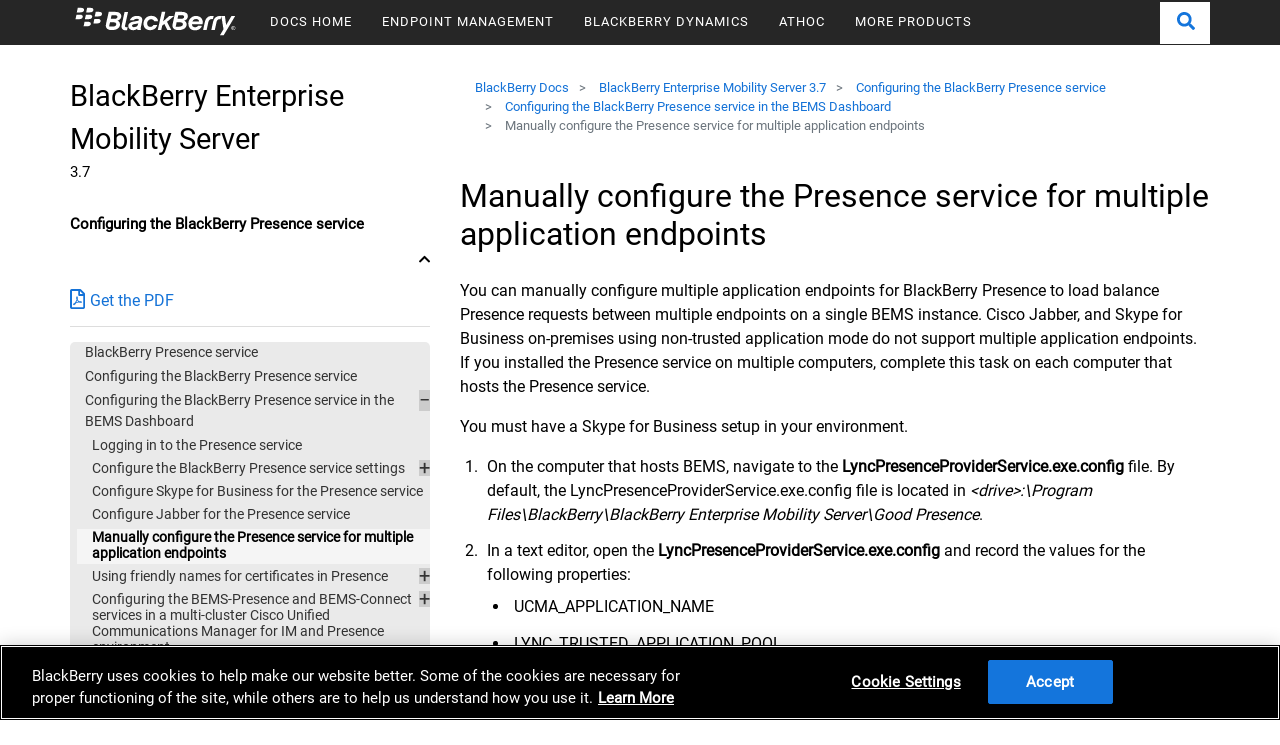

--- FILE ---
content_type: text/html;charset=utf-8
request_url: https://docs.blackberry.com/en/endpoint-management/blackberry-enterprise-mobility-server/3_7/presence-configuration/tjd1475464313559/bems-application-endpoints
body_size: 13516
content:
<!DOCTYPE html PUBLIC "-//W3C//DTD XHTML 1.0 Strict//EN" "http://www.w3.org/TR/xhtml1/DTD/xhtml1-strict.dtd">
<html  lang="en" dir="lrt">








    <!--% OneTrust Cookies Consent Notice  %-->
    
























    <!-- OneTrust Cookies Consent Notice Start -->






    <script src="https://cdn.cookielaw.org/scripttemplates/otSDKStub.js" data-document-language="true" type="text/javascript" charset="UTF-8" data-domain-script="36ed5a8d-0495-40c4-92ad-a5793d3cdc1a"></script>


<script type="text/javascript">
    function OptanonWrapper() { }
</script>

<!-- OneTrust Cookies Consent Notice End -->



    <!-- Google Tag Manager Initialization -->
    



	

	
<script type="text/plain" class="optanon-category-C0004">
(function(w,d,s,l,i){w[l]=w[l]||[];w[l].push({'gtm.start':
new Date().getTime(),event:'gtm.js'});var f=d.getElementsByTagName(s)[0],
j=d.createElement(s),dl=l!='dataLayer'?'&l='+l:'';j.async=true;j.src=
'https://www.googletagmanager.com/gtm.js?id='+i+dl;f.parentNode.insertBefore(j,f);
})(window,document,'script','dataLayer','GTM-W2WW23Q');
</script>



<script async src="https://www.googletagmanager.com/gtag/js?id=G-95WQF52LVV"></script>

<script>
window.dataLayer = window.dataLayer || [];
function gtag(){dataLayer.push(arguments);}
gtag('js', new Date());
gtag('config', 'G-95WQF52LVV');
</script>











          







<head>
    <meta http-equiv="content-type" content="text/html; charset=UTF-8"/>
    <meta name="keywords" content=""/>
    <meta name="description" content=""/>
    
    <meta name="viewport" content="width=device-width, initial-scale=1.0">
     
	
    <script defer="defer" type="text/javascript" src="https://rum.hlx.page/.rum/@adobe/helix-rum-js@%5E2/dist/rum-standalone.js" data-routing="env=prod,tier=publish,ams=Bbcom Inc" integrity="" crossorigin="anonymous" data-enhancer-version="" data-enhancer-hash=""></script>
<link rel="stylesheet" href="/etc.clientlibs/foundation/clientlibs/main.min.b4994788cf1eaeed300a0aa7af53f3c8.css" type="text/css"/>
<script src="/etc.clientlibs/clientlibs/granite/jquery.min.3e24d4d067ac58228b5004abb50344ef.js"></script>
<script src="/etc.clientlibs/clientlibs/granite/utils.min.3b86602c4e1e0b41d9673f674a75cd4b.js"></script>
<script src="/etc.clientlibs/clientlibs/granite/jquery/granite.min.011c0fc0d0cf131bdff879743a353002.js"></script>
<script src="/etc.clientlibs/foundation/clientlibs/jquery.min.dd9b395c741ce2784096e26619e14910.js"></script>
<script src="/etc.clientlibs/foundation/clientlibs/shared.min.e9d9a3990d7779c2e8e3361187f3d36b.js"></script>
<script src="/etc.clientlibs/foundation/clientlibs/main.min.be53d5d2acc50492007c4929cbe3ee9e.js"></script>


<link href="/etc.clientlibs/settings/wcm/designs/default/static.d41d8cd98f00b204e9800998ecf8427e.css" rel="stylesheet" type="text/css"/>
<link href="/etc.clientlibs/settings/wcm/designs/default/resources.css" rel="stylesheet" type="text/css"/>

    
 
    
	
    <title>Manually configure the Presence service for multiple application endpoints</title>
    








    <meta name="resourceid" content="class:- topic/resourceid ,id:bems-application-endpoints,xtrc:resourceid:1;6:50,xtrf:file:/mnt/crx/author/crx-quickstart/profiles/ditamaps/ditamap12398405514964776796/en/enterprise/bems/bems-configuration-guide/configuring-bems-services/presence/bems-application-endpoints.xml,">
  
</head>

<!-- Include BB Client Libraries -->
<link rel="stylesheet" href="/etc.clientlibs/shared/clientlibs/lity-2.3.1.min.733653196df35ce7d3b71156a2f30706.css" type="text/css"/>
<link rel="stylesheet" href="/etc.clientlibs/docs-bbcom/clientlibs/clientlib-dependencies.min.d41d8cd98f00b204e9800998ecf8427e.css" type="text/css"/>



    
        <link rel="stylesheet" href="/etc.clientlibs/docs-bbcom/clientlibs/clientlib-site.min.2ade385089d21ef23c6dde96ecb4e7d5.css" type="text/css"/>

    
    


<link rel="stylesheet" href="/etc.clientlibs/docs-bbcom/clientlibs/clientlib-base.min.f7706d6a394b5e3af196b56d4c7cbc98.css" type="text/css"/>


<!-- Include Client Libraries -->
<link rel="stylesheet" href="/etc.clientlibs/docs-bbcom/clientlibs/fmdita/common.min.d41d8cd98f00b204e9800998ecf8427e.css" type="text/css"/>

<link rel="stylesheet" href="/etc.clientlibs/docs-bbcom/clientlibs/fmdita/topicpage.min.16ae8df0eca5210714b0499988dd8f54.css" type="text/css"/>

<link rel="stylesheet" href="/etc.clientlibs/fmdita/clientlibs/rhjs.min.86a9066188a611fdab84908eb331aab3.css" type="text/css"/>
<link rel="stylesheet" href="/etc.clientlibs/docs-bbcom/clientlibs/fmdita/tableofcontents.min.391be77d8c466a9dc70b8fd0a86861f5.css" type="text/css"/>
<link rel="stylesheet" href="/etc.clientlibs/docs-bbcom/clientlibs/fmdita/breadcrumbs.min.fd08f6b3e667905c0326860f8cbc2afc.css" type="text/css"/>


<!-- FontAwesome -->
<script defer src="https://use.fontawesome.com/releases/v5.0.13/js/all.js" integrity="sha384-xymdQtn1n3lH2wcu0qhcdaOpQwyoarkgLVxC/wZ5q7h9gHtxICrpcaSUfygqZGOe" crossorigin="anonymous"></script>
<link rel="stylesheet" href="https://use.fontawesome.com/releases/v5.0.13/css/all.css" integrity="sha384-DNOHZ68U8hZfKXOrtjWvjxusGo9WQnrNx2sqG0tfsghAvtVlRW3tvkXWZh58N9jp" crossorigin="anonymous">











          




          

   
    
    
    
    




<body class="">
  



	

	
<noscript><iframe src="https://www.googletagmanager.com/ns.html?id=GTM-W2WW23Q" height="0" width="0" style="display:none;visibility:hidden"></iframe></noscript>




  <!-- Include Template Header -->
  <!--Specific css for latest nav to support the generated pages-->
  <style>
    .docs-nav-container{
      position: inherit;
    }
  </style>
  

<!-- skip to content: START -->
<a href='#' class='skipNav' tabindex="0">Skip Navigation</a>
<!-- skip to content: END-->
<!-- BEGIN DO NOT INDEX -->
<div class="docs-nav-container">
  <nav class="navbar navbar-expand-lg navbar-light docs-navigation" aria-label="Main Navigation">

    <a class="nav-brand" href='https://www.blackberry.com'>
      <svg version="1.1" xmlns="http://www.w3.org/2000/svg" xmlns:xlink="http://www.w3.org/1999/xlink" x="0px" y="0px" viewBox="0 0 263 58" style="enable-background:new 0 0 263 58;" xml:space="preserve">
        <style type="text/css">
          .st0 {
            fill: #FFFFFF;
          }
        </style>
        <g>
          <g>
            <g>
              <g>
                <path class="st0" d="M128.9,34.6c-0.2,0.5-1.5,2.9-4.6,2.9c-3.6,0-5-3-5-5.2c0-3.6,2.5-6.9,6.1-6.9c3.9,0,4.8,2.9,4.9,3.4h5.7
                                   c0.3-2.1-1.4-8.7-10.4-8.7c-6.6,0-11.9,5.3-11.9,12.3c0,5.8,3.6,10.2,10.3,10.2c8.3,0,10.6-6.5,10.9-8.1L128.9,34.6L128.9,34.6z
                                   "/>
                <path class="st0" d="M85.1,36.2c0-0.3,0.1-1,0.4-2.3S89.8,14,89.8,14h-5.4L80,34.5c-0.2,0.9-0.3,1.7-0.3,2.5
                                   c0,4.5,3.5,5.8,6.3,5.8c1,0,1.9-0.2,2.2-0.2c0.1-0.4,0.9-4.3,1-4.5c-0.1,0-0.7,0.1-1.4,0.1C85.7,38.1,85.1,37.3,85.1,36.2z"/>
                <polygon class="st0" points="161.2,20.2 153.7,20.2 144.1,28.9 147.4,13.9 142,13.9 135.8,42.3 141.2,42.3 142.7,35.4 146,32.8 
                                   150.6,42.3 156.6,42.3 150.1,29.5 				"/>
                <path class="st0" d="M55.6,33.5c0.4-2,4.3-19.6,4.3-19.6s6.6,0,10.2,0c7.4,0,9.2,4.1,9.2,6.6c0,5.5-5.2,7-5.9,7.2
                                   c0.6,0.2,4,1.5,4,5.9c0,4.7-4.4,8.7-11.1,8.7c0,0-2.4,0-3.1,0C57.6,42.3,54.5,38.4,55.6,33.5z M71.6,33.2c0-1.3-0.9-3-4.7-3h-5
                                   L60.5,37h5.6C69.7,37,71.6,35.4,71.6,33.2z M73.4,21.7c0-1.4-1.1-2.6-3.6-2.6h-5.5l-1.2,5.7h5.7C71.9,24.9,73.4,23.4,73.4,21.7z
                                   "/>
                <path class="st0" d="M158.7,33.5c0.4-2,4.3-19.6,4.3-19.6s6.6,0,10.2,0c7.4,0,9.2,4.1,9.2,6.6c0,5.5-5.2,7-5.9,7.2
                                   c0.6,0.2,4,1.5,4,5.9c0,4.7-4.4,8.7-11.1,8.7c0,0-2.4,0-3.1,0C160.7,42.3,157.7,38.4,158.7,33.5z M174.7,33.2c0-1.3-0.9-3-4.7-3
                                   h-5l-1.5,6.9h5.6C172.9,37,174.7,35.4,174.7,33.2z M176.6,21.7c0-1.4-1-2.6-3.6-2.6h-5.5l-1.2,5.7h5.7
                                   C175,24.9,176.6,23.4,176.6,21.7z"/>
                <path class="st0" d="M219.5,20.2c-5.7,0-9.6,3.4-10.9,9.7c-0.6,2.7-2.6,12.3-2.6,12.3h5.4c0,0,2-9.1,2.6-12c0.8-3.8,2.8-5,5.5-5
                                   c0.9,0,1.4,0.1,1.7,0.1c0.1-0.8,0.9-4.2,1.1-5C221.6,20.4,220.7,20.2,219.5,20.2z"/>
                <path class="st0" d="M237.7,50.7l18-30.5h-5.8l-8.3,14.4l-1.9-14.4c0,0-2.9,0-6.2,0c-7.1,0-10.8,3.2-12.1,9.4
                                   c-0.7,3.1-2.7,12.6-2.7,12.6h5.4c0,0,2-9.1,2.7-12.7c0.8-3.5,3.4-4.6,6.2-4l1.1-5.2c0.8,4.9,3.4,20.8,3.4,20.8l-5.6,9.6
                                   C231.9,50.7,237.7,50.7,237.7,50.7z"/>
                <path class="st0" d="M100.5,32.9c1.2-0.2,4.6-0.7,5.1-0.8c-0.1,0.4-0.2,1-0.3,1.4c-0.6,2.7-3.3,4.4-6.3,4.4c-1.9,0-3-1-3-2.3
                                   C95.9,34.6,96.9,33.4,100.5,32.9z M98.5,27.1c0.1-0.2,1.5-2.3,4.9-2.3c2.1,0,3.2,0.8,3.2,1.7c0,1.3-2.2,1.7-5.9,2.2
                                   c-6.4,0.9-10.5,2.9-10.5,7.5c0,3.3,2.7,6.5,7.6,6.5c4,0,6.1-2.4,6.3-2.6c0,0.6,0.1,1.5,0.2,2.2c0.4,0,4.2,0,5.5,0
                                   c-0.2-1-0.6-2.8,0.1-5.7c0.3-1.5,1.3-6,1.8-8.5c0.9-4.6-1.6-7.9-8.1-7.9c-8.4,0-10.8,6-11.2,7h6.1V27.1z"/>
                <path class="st0" d="M198.1,35.7c-0.2,0.4-1.5,2.3-4.4,2.3c-4.2,0-5.2-3.6-5.1-4.5c2.2,0,15.2,0,16.3,0c0.1-0.4,0.5-1.9,0.5-3.3
                                   c0-5.2-3.5-9.9-10.6-9.9c-6.5,0-11.7,5.4-11.7,11.9c0,6.2,3.8,10.7,10.4,10.7c8.2,0,10.4-6.4,10.6-7
                                   C202.7,35.7,198.1,35.7,198.1,35.7z M194.9,25.1c3.6,0,5,2.2,4.8,4c-2.1,0-8.2,0-10.3,0C189.7,27.9,191.4,25.1,194.9,25.1z"/>
              </g>
              <g>
                <path class="st0" d="M21.7,10.7c0-1.4-0.8-3.1-4.3-3.1c-1.4,0-5.4,0-5.4,0l-1.5,7.1c0,0,2.9,0,5.6,0
                                   C20.4,14.7,21.7,12.6,21.7,10.7z"/>
                <path class="st0" d="M36.2,10.7c0-1.4-0.8-3.1-4.3-3.1c-1.4,0-5.4,0-5.4,0L25,14.7c0,0,2.9,0,5.6,0C35,14.7,36.2,12.6,36.2,10.7
                                   z"/>
                <path class="st0" d="M19.7,21.4c0-1.4-0.8-3.1-4.3-3.1c-1.4,0-5.4,0-5.4,0l-1.5,7.1c0,0,2.9,0,5.6,0
                                   C18.5,25.4,19.7,23.3,19.7,21.4z"/>
                <path class="st0" d="M34.3,21.4c0-1.4-0.8-3.1-4.3-3.1c-1.4,0-5.4,0-5.4,0L23,25.4c0,0,2.9,0,5.6,0C33,25.4,34.3,23.3,34.3,21.4
                                   z"/>
                <path class="st0" d="M49.5,17c0-1.4-0.8-3.1-4.3-3.1c-1.4,0-5.4,0-5.4,0L38.2,21c0,0,2.9,0,5.6,0C48.2,21,49.5,19,49.5,17z"/>
                <path class="st0" d="M47.4,28.1c0-1.4-0.8-3.1-4.3-3.1c-1.4,0-5.4,0-5.4,0l-1.5,7.1c0,0,2.9,0,5.6,0
                                   C46.1,32.1,47.4,30.1,47.4,28.1z"/>
                <path class="st0" d="M32.2,32.5c0-1.4-0.8-3.1-4.3-3.1c-1.4,0-5.4,0-5.4,0L21,36.5c0,0,2.9,0,5.6,0
                                   C30.9,36.5,32.2,34.4,32.2,32.5z"/>
              </g>
            </g>
          </g>
        </g>
        <g>
          <path class="st0" d="M252.7,36c1.7,0,3.2,1.4,3.2,3.2c0,1.9-1.5,3.2-3.2,3.2c-1.8,0-3.2-1.4-3.2-3.2C249.5,37.3,251,36,252.7,36z
                        M252.7,36.5c-1.5,0-2.6,1.1-2.6,2.7c0,1.6,1.1,2.7,2.6,2.7s2.6-1.1,2.6-2.7S254.2,36.5,252.7,36.5z M252,41h-0.6v-3.7h1.4
                       c0.9,0,1.3,0.3,1.3,1.1c0,0.7-0.4,0.9-1,1l1.1,1.6h-0.6l-1-1.6H252V41z M252,38.9h0.7c0.7,0,0.9-0.2,0.9-0.6c0-0.4-0.2-0.6-0.8-0.6
                       H252V38.9z"/>
        </g>
      </svg>
      <!-- <span class="seperator">|</span>
    <span class="docs-text">DOCS</span> -->
    </a><button class="navbar-toggler navbar-toggler-right" type="button" data-toggle="collapse" data-target="#navigationv1">

      <span></span>
      <span></span>
      <span></span>
    </button>
    <div class="collapse navbar-collapse" id="navigationv1">
      <ul class="navbar-nav">
        <!-- <li class="nav-item dropdown" data-sly-test="true">
            <a class="nav-link" href="https://docs.blackberry.com">DOCS HOME</a>
          </li> -->
        <li class="nav-item dropdown">
          
            <a class="nav-link" href="/content/docs-blackberry-com/en">DOCS HOME</a>
          
          
        </li>
      
        <!-- <li class="nav-item dropdown" data-sly-test="false">
            <a class="nav-link" href="https://docs.blackberry.com">DOCS HOME</a>
          </li> -->
        <li class="nav-item dropdown">
          
          
            <a class="nav-link dropdown-toggle" data-toggle="dropdown">ENDPOINT MANAGEMENT</a>
            
            
<div class="dropdown-menu py-1" data-two-column-layout="false">
    <!--%simple dropdown%-->

    <div class="col-md-12 px-1">
        




<ul role="menu" class="list-unstyled">
    <li role="none">
        <a href="/content/docs-blackberry-com/en/endpoint-management/blackberry-uem" role="menuitem" class="dropdown-item ">
            BlackBerry UEM
        </a>
    </li>

    <li role="none">
        <a href="/content/docs-blackberry-com/en/endpoint-management/blackberry-uem-client" role="menuitem" class="dropdown-item ">
            BlackBerry UEM Client
        </a>
    </li>

    <li role="none">
        <a href="/content/docs-blackberry-com/en/endpoint-management/blackberry-enterprise-mobility-server" role="menuitem" class="dropdown-item ">
            BlackBerry Enterprise Mobility Server
        </a>
    </li>

    <li role="none">
        <a href="/content/docs-blackberry-com/en/endpoint-management/blackberry-analytics" role="menuitem" class="dropdown-item ">
            BlackBerry Analytics
        </a>
    </li>

    <li role="none">
        <a href="/content/docs-blackberry-com/en/unified-endpoint-security/blackberry-protect-mobile-uem" role="menuitem" class="dropdown-item ">
            BlackBerry Protect Mobile
        </a>
    </li>

    <li role="none">
        <a href="/content/docs-blackberry-com/en/development-tools/blackberry-web-services-for-blackberry-uem" role="menuitem" class="dropdown-item ">
            SDK: BlackBerry Web Services for BlackBerry UEM
        </a>
    </li>
</ul>
    </div>


</div>

          
        </li>
      
        <!-- <li class="nav-item dropdown" data-sly-test="false">
            <a class="nav-link" href="https://docs.blackberry.com">DOCS HOME</a>
          </li> -->
        <li class="nav-item dropdown">
          
          
            <a class="nav-link dropdown-toggle" data-toggle="dropdown">BLACKBERRY DYNAMICS</a>
            
            
<div class="dropdown-menu py-1" data-two-column-layout="false">
    <!--%simple dropdown%-->

    <div class="col-md-12 px-1">
        




<ul role="menu" class="list-unstyled">
    <li role="none">
        <a href="/content/docs-blackberry-com/en/blackberry-dynamics-apps/blackberry-access" role="menuitem" class="dropdown-item ">
            BlackBerry Access
        </a>
    </li>

    <li role="none">
        <a href="/content/docs-blackberry-com/en/blackberry-dynamics-apps/blackberry-bridge" role="menuitem" class="dropdown-item ">
            BlackBerry Bridge
        </a>
    </li>

    <li role="none">
        <a href="/content/docs-blackberry-com/en/blackberry-dynamics-apps/blackberry-connect" role="menuitem" class="dropdown-item ">
            BlackBerry Connect
        </a>
    </li>

    <li role="none">
        <a href="/content/docs-blackberry-com/en/blackberry-dynamics-apps/blackberry-edit" role="menuitem" class="dropdown-item ">
            BlackBerry Edit
        </a>
    </li>

    <li role="none">
        <a href="/content/docs-blackberry-com/en/blackberry-dynamics-apps/blackberry-notes" role="menuitem" class="dropdown-item ">
            BlackBerry Notes
        </a>
    </li>

    <li role="none">
        <a href="/content/docs-blackberry-com/en/blackberry-dynamics-apps/blackberry-tasks" role="menuitem" class="dropdown-item ">
            BlackBerry Tasks
        </a>
    </li>

    <li role="none">
        <a href="/content/docs-blackberry-com/en/blackberry-dynamics-apps/blackberry-work" role="menuitem" class="dropdown-item ">
            BlackBerry Work
        </a>
    </li>

    <li role="none">
        <a href="/content/docs-blackberry-com/en/development-tools/blackberry-dynamics-sdk-android" role="menuitem" class="dropdown-item ">
            SDK: BlackBerry Dynamics
        </a>
    </li>

    <li role="none">
        <a href="/content/docs-blackberry-com/en/development-tools/blackberry-dynamics-launcher-framework-for-android" role="menuitem" class="dropdown-item ">
            SDK: BlackBerry Dynamics Launcher SDK
        </a>
    </li>

    <li role="none">
        <a href="/content/docs-blackberry-com/en/endpoint-management/blackberry-dynamics" role="menuitem" class="dropdown-item ">
            Security and Architecture
        </a>
    </li>
</ul>
    </div>


</div>

          
        </li>
      
        <!-- <li class="nav-item dropdown" data-sly-test="false">
            <a class="nav-link" href="https://docs.blackberry.com">DOCS HOME</a>
          </li> -->
        <li class="nav-item dropdown">
          
          
            <a class="nav-link dropdown-toggle" data-toggle="dropdown">ATHOC</a>
            
            
<div class="dropdown-menu py-1" data-two-column-layout="false">
    <!--%simple dropdown%-->

    <div class="col-md-12 px-1">
        




<ul role="menu" class="list-unstyled">
    <li role="none">
        <a href="/content/docs-blackberry-com/en/id-comm-collab/blackberry-athoc" role="menuitem" class="dropdown-item ">
            BlackBerry AtHoc
        </a>
    </li>

    <li role="none">
        <a href="/content/docs-blackberry-com/en/id-comm-collab/blackberry-athoc/mobile-apps" role="menuitem" class="dropdown-item ">
            BlackBerry AtHoc Mobile App
        </a>
    </li>

    <li role="none">
        <a href="/content/docs-blackberry-com/en/id-comm-collab/blackberry-athoc/desktop-apps" role="menuitem" class="dropdown-item ">
            BlackBerry AtHoc Desktop App
        </a>
    </li>

    <li role="none">
        <a href="/content/docs-blackberry-com/en/id-comm-collab/blackberry-athoc/integrations" role="menuitem" class="dropdown-item ">
            BlackBerry AtHoc Integrations
        </a>
    </li>

    <li role="none">
        <a href="/content/docs-blackberry-com/en/id-comm-collab/blackberry-athoc/geofencing" role="menuitem" class="dropdown-item ">
            BlackBerry AtHoc Geofencing App
        </a>
    </li>

    <li role="none">
        <a href="/content/docs-blackberry-com/en/id-comm-collab/blackberry-athoc/usc" role="menuitem" class="dropdown-item ">
            BlackBerry AtHoc User Sync Client
        </a>
    </li>
</ul>
    </div>


</div>

          
        </li>
      
        <!-- <li class="nav-item dropdown" data-sly-test="false">
            <a class="nav-link" href="https://docs.blackberry.com">DOCS HOME</a>
          </li> -->
        <li class="nav-item dropdown">
          
          
            <a class="nav-link dropdown-toggle" data-toggle="dropdown">MORE PRODUCTS</a>
            
            

<div class="container dropdown-menu py-1 twocolumn-layout dropdown-menu-right" data-two-column-layout="true">
    <!--%complex dropdown%-->
    <div class="row px-1">
        <div class="col-md-6 ">
            



    <h6>Identity, Communication, and Collaboration</h6>


<ul role="menu" class="list-unstyled">
    <li role="none">
        <a href="/content/docs-blackberry-com/en/id-comm-collab/blackberry-2fa" role="menuitem" class="dropdown-item ">
            BlackBerry 2FA
        </a>
    </li>

    <li role="none">
        <a href="/content/docs-blackberry-com/en/id-comm-collab/bbm-enterprise" role="menuitem" class="dropdown-item ">
            BBM Enterprise
        </a>
    </li>

    <li role="none">
        <a href="/content/docs-blackberry-com/en/id-comm-collab/blackberry-enterprise-id" role="menuitem" class="dropdown-item ">
            BlackBerry Enterprise ID
        </a>
    </li>

    <li role="none">
        <a href="/content/docs-blackberry-com/en/id-comm-collab/blackberry-org-connect" role="menuitem" class="dropdown-item ">
            BlackBerry Org Connect
        </a>
    </li>

    <li role="none">
        <a href="/content/docs-blackberry-com/en/id-comm-collab/blackberry-workspaces" role="menuitem" class="dropdown-item ">
            BlackBerry Workspaces
        </a>
    </li>
</ul>
        </div>

    
        <div class="col-md-6 ">
            



    <h6>Development Tools</h6>


<ul role="menu" class="list-unstyled">
    <li role="none">
        <a href="/content/docs-blackberry-com/en/development-tools/blackberry-dynamics-launcher-framework-for-android" role="menuitem" class="dropdown-item ">
            BlackBerry Dynamics Launcher SDK
        </a>
    </li>

    <li role="none">
        <a href="/content/docs-blackberry-com/en/development-tools/blackberry-dynamics-sdk-android" role="menuitem" class="dropdown-item ">
            BlackBerry Dynamics SDK
        </a>
    </li>

    <li role="none">
        <a href="/content/docs-blackberry-com/en/development-tools/blackberry-web-services-for-blackberry-uem" role="menuitem" class="dropdown-item ">
            BlackBerry Web Services for BlackBerry UEM
        </a>
    </li>

    <li role="none">
        <a href="/content/docs-blackberry-com/en/id-comm-collab/blackberry-workspaces/blackberry-workspaces-sdk-for-android" role="menuitem" class="dropdown-item ">
            BlackBerry Workspaces SDK
        </a>
    </li>
</ul>
        </div>

    
        <div class="col-md-6 ">
            





        </div>

    </div>



</div>
          
        </li>
      </ul>
      <ul class="navbar-nav ml-auto">
        <li class="nav-item active search-icon">
          <a class="nav-link open-search-btn search-icon-link" role="button">
            <svg aria-hidden="true" data-prefix="fa" data-icon="search" xmlns="http://www.w3.org/2000/svg" viewBox="0 0 512 512" data-fa-i2svg=""><path fill="currentColor" d="M505 442.7L405.3 343c-4.5-4.5-10.6-7-17-7H372c27.6-35.3 44-79.7 44-128C416 93.1 322.9 0 208 0S0 93.1 0 208s93.1 208 208 208c48.3 0 92.7-16.4 128-44v16.3c0 6.4 2.5 12.5 7 17l99.7 99.7c9.4 9.4 24.6 9.4 33.9 0l28.3-28.3c9.4-9.4 9.4-24.6.1-34zM208 336c-70.7 0-128-57.2-128-128 0-70.7 57.2-128 128-128 70.7 0 128 57.2 128 128 0 70.7-57.2 128-128 128z"></path></svg>
          </a>
          <div id="searchOverlay" class="search-overlay">
            <span class="close-search-btn" title="Close Search">×</span>
            <div class="overlay-content">
              <form id="search-form">
                <input id="search-form--input" description="Search" data-search-url="https://docs.blackberry.com/en/search" type="text" placeholder="Search" name="search"/>
                  <!-- no font awesome -->
                  <button type="submit">
                    <svg aria-hidden="true" data-prefix="fa" data-icon="search" xmlns="http://www.w3.org/2000/svg" viewBox="0 0 512 512" data-fa-i2svg=""><path fill="currentColor" d="M505 442.7L405.3 343c-4.5-4.5-10.6-7-17-7H372c27.6-35.3 44-79.7 44-128C416 93.1 322.9 0 208 0S0 93.1 0 208s93.1 208 208 208c48.3 0 92.7-16.4 128-44v16.3c0 6.4 2.5 12.5 7 17l99.7 99.7c9.4 9.4 24.6 9.4 33.9 0l28.3-28.3c9.4-9.4 9.4-24.6.1-34zM208 336c-70.7 0-128-57.2-128-128 0-70.7 57.2-128 128-128 70.7 0 128 57.2 128 128 0 70.7-57.2 128-128 128z"></path></svg>
                  </button>
              </form>
            </div>
          </div>
        </li>
      </ul>
    </div>
  </nav>
</div>
<!-- END DO NOT INDEX -->

  <main class="clearfix">
      <div class="container detailpage">
          <div class="row">

            <!-- TOC Component -->
            <div class="col-md-4 col-sm-12 leftsidebar">
                 <div class="greybg">
                 <div>
    <div class="accordion greenbgbtn active">
        <button>
            <div class="nav-product-name">BlackBerry Enterprise Mobility Server</div>
            <div class="nav-product-version">3.7</div>
            <div class="nav-product-type">Configuring the BlackBerry Presence service</div>
        </button>
    </div>

    <div class="bottomgreyborder">
        <div><div>

  <a href="/content/dam/docs-blackberry-com/release-pdfs/en/blackberry-enterprise-mobility-server/3-7/Presence-configuration.pdf">
    <span class='icon'>
      <svg xmlns="http://www.w3.org/2000/svg" viewBox="0 0 384 512">
        <path d="M369.9 97.9L286 14C277 5 264.8-.1 252.1-.1H48C21.5 0 0 21.5 0 48v416c0 26.5 21.5 48 48 48h288c26.5 0 48-21.5 48-48V131.9c0-12.7-5.1-25-14.1-34zM332.1 128H256V51.9l76.1 76.1zM48 464V48h160v104c0 13.3 10.7 24 24 24h104v288H48zm250.2-143.7c-12.2-12-47-8.7-64.4-6.5-17.2-10.5-28.7-25-36.8-46.3 3.9-16.1 10.1-40.6 5.4-56-4.2-26.2-37.8-23.6-42.6-5.9-4.4 16.1-.4 38.5 7 67.1-10 23.9-24.9 56-35.4 74.4-20 10.3-47 26.2-51 46.2-3.3 15.8 26 55.2 76.1-31.2 22.4-7.4 46.8-16.5 68.4-20.1 18.9 10.2 41 17 55.8 17 25.5 0 28-28.2 17.5-38.7zm-198.1 77.8c5.1-13.7 24.5-29.5 30.4-35-19 30.3-30.4 35.7-30.4 35zm81.6-190.6c7.4 0 6.7 32.1 1.8 40.8-4.4-13.9-4.3-40.8-1.8-40.8zm-24.4 136.6c9.7-16.9 18-37 24.7-54.7 8.3 15.1 18.9 27.2 30.1 35.5-20.8 4.3-38.9 13.1-54.8 19.2zm131.6-5s-5 6-37.3-7.8c35.1-2.6 40.9 5.4 37.3 7.8z"/>
      </svg>
    </span>
      Get the PDF
  </a>
    <!--
      Font Awesome Free 5.5.0 by @fontawesome - https://fontawesome.com
      License - https://fontawesome.com/license/free (Icons: CC BY 4.0, Fonts: SIL OFL 1.1, Code: MIT License)
    -->
</div>


    
</div>
    </div>

    <div class="panel">
        <ul id="tree3">
            <li><a href="/en/endpoint-management/blackberry-enterprise-mobility-server/3_7/presence-configuration/BlackBerry-Presence-Service">BlackBerry Presence service</a>
                
            </li>
        
            <li><a href="/en/endpoint-management/blackberry-enterprise-mobility-server/3_7/presence-configuration/configuring-presence-service">Configuring the BlackBerry Presence service</a>
                
            </li>
        
            <li><a href="/en/endpoint-management/blackberry-enterprise-mobility-server/3_7/presence-configuration/tjd1475464313559">Configuring the BlackBerry Presence service in the BEMS Dashboard</a>
                <ul>
                    <li><a href="/en/endpoint-management/blackberry-enterprise-mobility-server/3_7/presence-configuration/tjd1475464313559/pye1475464881169">Logging in to the Presence service</a>
                        
                    </li>
                
                    <li><a href="/en/endpoint-management/blackberry-enterprise-mobility-server/3_7/presence-configuration/tjd1475464313559/ucx1475465558816">Configure the BlackBerry Presence service settings</a>
                        <ul>
                            <li><a href="/en/endpoint-management/blackberry-enterprise-mobility-server/3_7/presence-configuration/tjd1475464313559/ucx1475465558816/vzi1476824827227">Allow Presence subscriptions to users in specified domains</a>
                                
                            </li>
                        
                            <li><a href="/en/endpoint-management/blackberry-enterprise-mobility-server/3_7/presence-configuration/tjd1475464313559/ucx1475465558816/ugx1476825326714">Remove a domain and restrict users from requesting subscription requests</a>
                                
                            </li>
                        </ul>
                    </li>
                
                    <li><a href="/en/endpoint-management/blackberry-enterprise-mobility-server/3_7/presence-configuration/tjd1475464313559/ujw1475467246465">Configure Skype for Business for the Presence service</a>
                        
                    </li>
                
                    <li><a href="/en/endpoint-management/blackberry-enterprise-mobility-server/3_7/presence-configuration/tjd1475464313559/gbd1475466456849">Configure Jabber for the Presence service</a>
                        
                    </li>
                
                    <li><a href="/en/endpoint-management/blackberry-enterprise-mobility-server/3_7/presence-configuration/tjd1475464313559/bems-application-endpoints">Manually configure the Presence service for multiple application endpoints</a>
                        
                    </li>
                
                    <li><a href="/en/endpoint-management/blackberry-enterprise-mobility-server/3_7/presence-configuration/tjd1475464313559/gmh1475500044365">Using friendly names for certificates in Presence</a>
                        <ul>
                            <li><a href="/en/endpoint-management/blackberry-enterprise-mobility-server/3_7/presence-configuration/tjd1475464313559/gmh1475500044365/sbh1475438252532">Change the certificate friendly name description</a>
                                
                            </li>
                        
                            <li><a href="/en/endpoint-management/blackberry-enterprise-mobility-server/3_7/presence-configuration/tjd1475464313559/gmh1475500044365/hzo1475500432714">Add the certificate friendly name to the Presence server configuration file</a>
                                
                            </li>
                        </ul>
                    </li>
                
                    <li><a href="/en/endpoint-management/blackberry-enterprise-mobility-server/3_7/presence-configuration/tjd1475464313559/ark1494944716961">Configuring the BEMS-Presence and BEMS-Connect services in a multi-cluster Cisco Unified Communications Manager for IM and Presence environment</a>
                        <ul>
                            <li><a href="/en/endpoint-management/blackberry-enterprise-mobility-server/3_7/presence-configuration/tjd1475464313559/ark1494944716961/cba1497406788775">Steps to configure a multicluster Cisco Unified Communications Manager IM and Presence environments for BlackBerry Connect and BlackBerry Presence services</a>
                                
                            </li>
                        
                            <li><a href="/en/endpoint-management/blackberry-enterprise-mobility-server/3_7/presence-configuration/tjd1475464313559/ark1494944716961/axl1476933184109">Download certificates from the Cisco Unified Communications Manager and Cisco IM and Presence servers into the BEMS  Java keystore</a>
                                
                            </li>
                        </ul>
                    </li>
                </ul>
            </li>
        
            <li><a href="/en/endpoint-management/blackberry-enterprise-mobility-server/3_7/presence-configuration/tkb1475498730199">Configuring the Presence service for high availability</a>
                
            </li>
        
            <li><a href="/en/endpoint-management/blackberry-enterprise-mobility-server/3_7/presence-configuration/Disaster-recovery">Disaster recovery</a>
                
            </li>
        
            <li><a href="/en/endpoint-management/blackberry-enterprise-mobility-server/3_7/presence-configuration/Troubleshooting-the-Presence-service">Troubleshooting the Presence service</a>
                
            </li>
        
            <li><a href="/en/endpoint-management/blackberry-enterprise-mobility-server/3_7/presence-configuration/Additional-information">Next steps</a>
                
            </li>
        
            <li><a href="/en/endpoint-management/blackberry-enterprise-mobility-server/3_7/presence-configuration/rye1475504442847">Appendix: Updating the Connect and Presence services using Directors</a>
                <ul>
                    <li><a href="/en/endpoint-management/blackberry-enterprise-mobility-server/3_7/presence-configuration/rye1475504442847/Specify-the-Presence-service-to-use-a-Lync-Director">Specify the Presence service to use a Director</a>
                        
                    </li>
                </ul>
            </li>
        
            <li><a href="/en/endpoint-management/blackberry-enterprise-mobility-server/3_7/presence-configuration/oaw1475503308556">Appendix: Global catalog for Connect and Presence</a>
                <ul>
                    <li><a href="/en/endpoint-management/blackberry-enterprise-mobility-server/3_7/presence-configuration/oaw1475503308556/ogl1510345420329">Enable the Presence service to use a global catalog with Skype for Business</a>
                        
                    </li>
                
                    <li><a href="/en/endpoint-management/blackberry-enterprise-mobility-server/3_7/presence-configuration/oaw1475503308556/ebr1511452091814">Revert the Presence service settings to use the local Active Directory</a>
                        
                    </li>
                
                    <li><a href="/en/endpoint-management/blackberry-enterprise-mobility-server/3_7/presence-configuration/oaw1475503308556/xkz1475503511641">Enable Skype for Business related attributes in the global catalog</a>
                        
                    </li>
                </ul>
            </li>
        </ul>
    </div>
    <div id="inline1" style="display:none;"></div>
</div>
<script>
    var acc = document.getElementsByClassName("accordion");
    var i;

    for (i = 0; i < acc.length; i++) {
        acc[i].onclick = function(){
            /* Toggle between adding and removing the "active" class,
            to highlight the button that controls the panel */
            this.classList.toggle("active");

            /* Toggle between hiding and showing the active panel */
            //var panel = this.nextElementSibling;
            var panel = $(this).nextAll('.panel').first().toggle();

        }
    }
</script>
                </div>

            </div>

            <div class="col-md-8 col-sm-12">
                <section id="section">
                  <!-- Topic Header -->
                  





          




<div class="topicheader">
<ol class="breadcrumb">
    <li class="breadcrumb-item ">
        <a href="/en.html">BlackBerry Docs</a>
    </li>

    <li class="breadcrumb-item ">
        <a href="/en/endpoint-management/blackberry-enterprise-mobility-server/3_7">BlackBerry Enterprise Mobility Server 3.7</a>
    </li>

    <li class="breadcrumb-item ">
        <a href="/en/endpoint-management/blackberry-enterprise-mobility-server/3_7/presence-configuration">Configuring the BlackBerry Presence service</a>
    </li>

    <li class="breadcrumb-item ">
        <a href="/en/endpoint-management/blackberry-enterprise-mobility-server/3_7/presence-configuration/tjd1475464313559">Configuring the BlackBerry Presence service in the BEMS Dashboard</a>
    </li>

    <li class="breadcrumb-item active">
        Manually configure the Presence service for multiple application endpoints
    </li>
</ol>

    

  <div class="mobile-open-toc-button"></div>
  
</div>
                  <div class="par parsys">
                    <div class="topic section">
                      <!-- Topic Content -->
                      













<div class="topic topic task" id="izg1477504605376" lang="en-us">

    <h1 class="title"><div  style="display: inline;">Manually configure the <span class="ph"><div  style="display: inline;">Presence</div></span> service for multiple application endpoints</div></h1>

    <div  style="display: inline;"><section id="izg1477504605376__donecontext_B80CFE7ED5854BC28889AAA9F59E5BC913299394127339" class="section context"><div  style="display: inline;">You can manually configure multiple application endpoints for <span class="ph"><div  style="display: inline;">BlackBerry Presence</div></span> to load balance <span class="ph"><div  style="display: inline;">Presence</div></span> requests between multiple endpoints on a single <span class="ph"><div  style="display: inline;">BEMS</div></span> instance. <span class="ph"><div  style="display: inline;">Cisco Jabber</div></span>, and <span class="ph"><div  style="display: inline;">Skype for Business</div></span> on-premises using non-trusted application mode do not support multiple application endpoints.
      <div class="p"><div  style="display: inline;">If you installed the <span class="ph"><div  style="display: inline;">Presence</div></span> service on multiple computers, complete this task on each computer that hosts the <span class="ph"><div  style="display: inline;">Presence</div></span> service.  </div></div>
    </div></section><section id="izg1477504605376__doneprereq_3A9429052C8A4DBBAAA8D1A5DC7BD51313299394127275" class="section prereq"><div  style="display: inline;">You must have a <span class="ph"><div  style="display: inline;">Skype for Business</div></span> setup in your environment. </div></section><ol id="izg1477504605376__donesteps_69F839F495334EAA96F40897638B79651329939412793" class="ol steps"><div  style="display: inline;"><li id="izg1477504605376__donestep_154FB63435484A05B0CC5434CC12114E13299394126675" class="li step"><div  style="display: inline;"><span class="ph cmd"><div  style="display: inline;">On the computer that hosts <span class="ph"><div  style="display: inline;">BEMS</div></span>, navigate to the <span class="ph uicontrol"><div  style="display: inline;">LyncPresenceProviderService.exe.config</div></span> file. By default, the LyncPresenceProviderService.exe.config file is located in <span class="ph filepath"><div  style="display: inline;">&lt;<var class="keyword varname"><div  style="display: inline;">drive</div></var>&gt;:\Program Files\BlackBerry\BlackBerry Enterprise Mobility Server\Good Presence</div></span>.</div></span></div></li><li class="li step"><div  style="display: inline;"><span class="ph cmd"><div  style="display: inline;">In a text editor, open the <span class="ph uicontrol"><div  style="display: inline;">LyncPresenceProviderService.exe.config</div></span> and record the values for the following properties:</div></span><ul id="izg1477504605376_choices_lmh_v5l_3bb" class="ul choices"><div  style="display: inline;"><li class="li choice"><div  style="display: inline;">UCMA_APPLICATION_NAME</div></li><li class="li choice"><div  style="display: inline;">LYNC_TRUSTED_APPLICATION_POOL</div></li><li class="li choice"><div  style="display: inline;">UCMA_ENDPOINT_SIP</div></li></div></ul></div></li><li class="li step"><div  style="display: inline;"><span class="ph cmd"><div  style="display: inline;">Determine a naming convention for the additional Trusted Application Endpoints (virtual SIP addresses). By default, the format for the existing SIP Addresses is sip:presence_&lt;<var class="keyword varname"><div  style="display: inline;">BEMSFQDN</div></var>&gt;@&lt;<var class="keyword varname"><div  style="display: inline;">SIPDomain</div></var>&gt;. For example, sip:presence_BEMSServer1-01.example.com@example.com, sip:presence_BEMSServer1-02.example.com@example.com, and so on.</div></span></div></li><li class="li step"><div  style="display: inline;"><span class="ph cmd"><div  style="display: inline;">Create the additional Trusted Application Endpoints in the <span class="ph"><div  style="display: inline;">Skype for Business</div></span> topology using the information from steps 2 and 3 above. For instructions on creating additional Trusted Application Endpoints, see <a class="xref" href="https://docs.blackberry.com/en/endpoint-management/blackberry-enterprise-mobility-server/3_7/bems-blackberry-installation/qhd1475781841461/eug1476123918441/bems-lync-topology/bems-additional-computers" title="" data-scope="external" data-format="html" data-type="" target="_blank">&#34;Prepare additional computers hosting BEMS&#34; in the Installation content</a>.</div></span></div></li><li id="izg1477504605376__donestep_0EE1238AF94648A18CA6BEF32B9C1F791329939412719" class="li step"><div  style="display: inline;"><span class="ph cmd"><div  style="display: inline;">In a text editor, open <span class="ph uicontrol"><div  style="display: inline;">LyncPresenceProviderService.exe.config</div></span>. </div></span></div></li><li class="li step"><div  style="display: inline;"><span class="ph cmd"><div  style="display: inline;">Locate the <span class="ph uicontrol"><div  style="display: inline;">&lt;ucmaEndpointSips&gt;</div></span> section. Add the value of the new additional application endpoints that you published in step 4.</div></span><div class="itemgroup info" data-label="ADDITIONAL INFORMATION"><div  style="display: inline;">For example,
          <pre class="pre codeblock"><div  style="display: inline;">&lt;ucmaEndpointSips&gt;
        &lt;collection&gt;
          &lt;add item=&#34;sip:presence_BEMSServer1.example.com@example.com&#34; /&gt;
          &lt;add item=&#34;sip:presence_BEMSServer1-01.example.com@example.com&#34; /&gt;
          &lt;add item=&#34;sip:presence_BEMSServer1-02.example.com@example.com&#34; /&gt;
        &lt;/collection&gt;
      &lt;/ucmaEndpointSips&gt;</div></pre>
        </div></div></div></li><li class="li step"><div  style="display: inline;"><span class="ph cmd"><div  style="display: inline;">Specify the maximum contact subscriptions that each application endpoint can manage. By default, the MAX_SUBSCRIPTIONS_PER_ENDPOINT is 1000. You can specify a subscription value between 1 and 5000. For example, if you specify that each application endpoint can manage 2000 contact subscriptions, you would locate the MAX_SUBSCRIPTIONS_PER_ENDPOINT key and change the value as required. </div></span><div class="itemgroup info" data-label="ADDITIONAL INFORMATION"><div  style="display: inline;">
          <pre class="pre codeblock"><div  style="display: inline;">&lt;add key=&#34;MAX_SUBSCRIPTIONS_PER_ENDPOINT&#34; value=&#34;2000&#34; /&gt;</div></pre>
          <div class="note" data-label="NOTE"><div  style="display: inline;">Specifying the MAX_SUBSCRIPTIONS_PER_ENDPOINT, doesn&#39;t load balance the subscriptions across all endpoints, it assigns 2000 subscriptions to the first endpoint before assinging the next 2000 subscriptions to the next endpoint.</div></div>
        </div></div></div></li><li class="li step"><div  style="display: inline;"><span class="ph cmd"><div  style="display: inline;">Save the file. </div></span></div></li><li class="li step"><div  style="display: inline;"><span class="ph cmd"><div  style="display: inline;">Restart the <span class="ph"><div  style="display: inline;">Good Technology Presence</div></span> service from the <span class="ph"><div  style="display: inline;">Windows</div></span> Service Manager.</div></span></div></li></div></ol></div>

    










<div class="linklist relatedlinks" data-label="In this section" ><div>








<div data-scope="" data-format="" data-type="" ><a class="link" href="/en/endpoint-management/blackberry-enterprise-mobility-server/3_7/presence-configuration/tjd1475464313559" title="" data-scope="local" data-format="dita" data-type="topic" target="_self"><span>Section: </span> <span class="linktext"><div  style="display: inline;">Configuring the BlackBerry Presence service in the BEMS Dashboard</div></span></a></div>
</div></div>


</div>


                    </div>
                  </div>
                </section>
            </div>

        </div>
    </div>
  </main>

  <!-- Include Template Footer -->
  
<!-- BEGIN DO NOT INDEX -->
<footer>
    <div class="container">
    <button id='backToTop'>
        <div class='copy'>Top</div>
        <div class='icon'></div>
    </button>
    <nav id='footerNav'>
        <div class='container'>
            <div class='row'>
                <div class='col-xs-12 col-md-3'>
                    <!--Col-1-->
                    

                          <a class="footerCollapse" role="button" data-toggle="collapse" href="#collapse11" aria-expanded="false" aria-controls="collapse11">
                          	<h3>Languages
                              <span class='open'>
                                  <svg xmlns="http://www.w3.org/2000/svg" viewBox="0 0 448 512"><path d="M207.029 381.476L12.686 187.132c-9.373-9.373-9.373-24.569 0-33.941l22.667-22.667c9.357-9.357 24.522-9.375 33.901-.04L224 284.505l154.745-154.021c9.379-9.335 24.544-9.317 33.901.04l22.667 22.667c9.373 9.373 9.373 24.569 0 33.941L240.971 381.476c-9.373 9.372-24.569 9.372-33.942 0z"/></svg>
                              </span>
                              <span class='closed'>
                                  <svg xmlns="http://www.w3.org/2000/svg" viewBox="0 0 448 512"><path d="M240.971 130.524l194.343 194.343c9.373 9.373 9.373 24.569 0 33.941l-22.667 22.667c-9.357 9.357-24.522 9.375-33.901.04L224 227.495 69.255 381.516c-9.379 9.335-24.544 9.317-33.901-.04l-22.667-22.667c-9.373-9.373-9.373-24.569 0-33.941L207.03 130.525c9.372-9.373 24.568-9.373 33.941-.001z"/></svg>
                              </span>
                            </h3>
                          </a>

                        
                        	<div class="collapse in" id="collapse11">
                            <ul>
                                <li>
                                    
                                        
                                        
                                            <a href="https://docs.blackberry.com/en" rel="noopener">English</a>
                                        
                                    
                                </li>
                            
                                <li>
                                    
                                        
                                        
                                            <a href="https://docs.blackberry.com/de" rel="noopener">German</a>
                                        
                                    
                                </li>
                            
                                <li>
                                    
                                        
                                        
                                            <a href="https://docs.blackberry.com/fr" rel="noopener">French</a>
                                        
                                    
                                </li>
                            
                                <li>
                                    
                                        
                                        
                                            <a href="https://docs.blackberry.com/es" rel="noopener">Spanish</a>
                                        
                                    
                                </li>
                            
                                <li>
                                    
                                        
                                        
                                            <a href="https://docs.blackberry.com/ar" rel="noopener">Arabic</a>
                                        
                                    
                                </li>
                            
                                <li>
                                    
                                        
                                        
                                            <a href="https://docs.blackberry.com/id" rel="noopener">Indonesian</a>
                                        
                                    
                                </li>
                            
                                <li>
                                    
                                        
                                        
                                            <a href="https://docs.blackberry.com/ja" rel="noopener">Japanese</a>
                                        
                                    
                                </li>
                            
                                <li>
                                    
                                        
                                        
                                            <a href="https://docs.blackberry.com/zh_cn" rel="noopener">Chinese</a>
                                        
                                    
                                </li>
                            
                                <li>
                                    
                                        
                                        
                                            <a href="https://docs.blackberry.com/it" rel="noopener">Italian</a>
                                        
                                    
                                </li>
                            
                                <li>
                                    
                                        
                                        
                                            <a href="https://docs.blackberry.com/nl" rel="noopener">Dutch</a>
                                        
                                    
                                </li>
                            
                                <li>
                                    
                                        
                                        
                                            <a href="https://docs.blackberry.com/ko" rel="noopener">Korean</a>
                                        
                                    
                                </li>
                            
                                <li>
                                    
                                        
                                        
                                            <a href="https://docs.blackberry.com/vi" rel="noopener">Vietnamese</a>
                                        
                                    
                                </li>
                            </ul>
                            </div>
                        
                    
                </div>

                <div class='col-xs-12 col-md-3'>
                    <!--Col-2-->
                    
                        <a class="footerCollapse" role="button" data-toggle="collapse" href="#collapse21" aria-expanded="false" aria-controls="collapse21">
                        	<h3>Corporate
                              <span class='open'>
                                  <svg xmlns="http://www.w3.org/2000/svg" viewBox="0 0 448 512"><path d="M207.029 381.476L12.686 187.132c-9.373-9.373-9.373-24.569 0-33.941l22.667-22.667c9.357-9.357 24.522-9.375 33.901-.04L224 284.505l154.745-154.021c9.379-9.335 24.544-9.317 33.901.04l22.667 22.667c9.373 9.373 9.373 24.569 0 33.941L240.971 381.476c-9.373 9.372-24.569 9.372-33.942 0z"/></svg>
                              </span>
                              <span class='closed'>
                                  <svg xmlns="http://www.w3.org/2000/svg" viewBox="0 0 448 512"><path d="M240.971 130.524l194.343 194.343c9.373 9.373 9.373 24.569 0 33.941l-22.667 22.667c-9.357 9.357-24.522 9.375-33.901.04L224 227.495 69.255 381.516c-9.379 9.335-24.544 9.317-33.901-.04l-22.667-22.667c-9.373-9.373-9.373-24.569 0-33.941L207.03 130.525c9.372-9.373 24.568-9.373 33.941-.001z"/></svg>
                              </span>
                            </h3>
                        </a>
                        
                        	<div class="collapse in" id="collapse21">
                            <ul>
                                <li>
                                    
                                        
                                            <a href="https://www.blackberry.com/us/en/company">Company</a>
                                        
                                        
                                    
                                </li>
                            
                                <li>
                                    
                                        
                                        
                                            <a href="/content/blackberry-com/us/en/company/newsroom" rel="noopener">Newsroom</a>
                                        
                                    
                                </li>
                            
                                <li>
                                    
                                        
                                            <a href="https://www.blackberry.com/us/en/company/investors">Investors</a>
                                        
                                        
                                    
                                </li>
                            
                                <li>
                                    
                                        
                                            <a href="https://www.blackberry.com/us/en/company/careers">Careers</a>
                                        
                                        
                                    
                                </li>
                            
                                <li>
                                    
                                        
                                            <a href="https://www.blackberry.com/us/en/company/leadership">Leadership</a>
                                        
                                        
                                    
                                </li>
                            
                                <li>
                                    
                                        
                                            <a href="https://www.blackberry.com/us/en/company/corporate-responsibility-at-blackberry">Corporate Responsibility</a>
                                        
                                        
                                    
                                </li>
                            
                                <li>
                                    
                                        
                                            <a href="https://www.blackberry.com/us/en/company/certifications">Certifications</a>
                                        
                                        
                                    
                                </li>
                            
                                <li>
                                    
                                        
                                            <a href="https://www.blackberry.com/us/en/success-stories">Customer Success</a>
                                        
                                        
                                    
                                </li>
                            </ul>
                            </div>
                        
                    
                </div>

                <div class='col-xs-12 col-md-3'>
                    <!--Col-3-->
                    
                    	<a class="footerCollapse" role="button" data-toggle="collapse" href="#collapse31" aria-expanded="false" aria-controls="collapse31">
                        	<h3>Developers
                              <span class='open'>
                                  <svg xmlns="http://www.w3.org/2000/svg" viewBox="0 0 448 512"><path d="M207.029 381.476L12.686 187.132c-9.373-9.373-9.373-24.569 0-33.941l22.667-22.667c9.357-9.357 24.522-9.375 33.901-.04L224 284.505l154.745-154.021c9.379-9.335 24.544-9.317 33.901.04l22.667 22.667c9.373 9.373 9.373 24.569 0 33.941L240.971 381.476c-9.373 9.372-24.569 9.372-33.942 0z"/></svg>
                              </span>
                              <span class='closed'>
                                  <svg xmlns="http://www.w3.org/2000/svg" viewBox="0 0 448 512"><path d="M240.971 130.524l194.343 194.343c9.373 9.373 9.373 24.569 0 33.941l-22.667 22.667c-9.357 9.357-24.522 9.375-33.901.04L224 227.495 69.255 381.516c-9.379 9.335-24.544 9.317-33.901-.04l-22.667-22.667c-9.373-9.373-9.373-24.569 0-33.941L207.03 130.525c9.372-9.373 24.568-9.373 33.941-.001z"/></svg>
                              </span>
                            </h3>
                        </a>
                        
                        	<div class="collapse in" id="collapse31">
                            <ul>
                                <li>
                                    
                                        
                                        
                                            <a href="https://developers.blackberry.com/" rel="noopener">Enterprise Platform &amp; Apps</a>
                                        
                                    
                                </li>
                            
                                <li>
                                    
                                        
                                        
                                            <a href="https://www.qnx.com/account/login.html?returnaddress=%2Fdownload%2Fgroup.html%3Fprogramid%3D29178" rel="noopener">BlackBerry QNX Developer Network</a>
                                        
                                    
                                </li>
                            </ul>
                            </div>
                        
                    
                    	<a class="footerCollapse" role="button" data-toggle="collapse" href="#collapse32" aria-expanded="false" aria-controls="collapse32">
                        	<h3>Blog
                              <span class='open'>
                                  <svg xmlns="http://www.w3.org/2000/svg" viewBox="0 0 448 512"><path d="M207.029 381.476L12.686 187.132c-9.373-9.373-9.373-24.569 0-33.941l22.667-22.667c9.357-9.357 24.522-9.375 33.901-.04L224 284.505l154.745-154.021c9.379-9.335 24.544-9.317 33.901.04l22.667 22.667c9.373 9.373 9.373 24.569 0 33.941L240.971 381.476c-9.373 9.372-24.569 9.372-33.942 0z"/></svg>
                              </span>
                              <span class='closed'>
                                  <svg xmlns="http://www.w3.org/2000/svg" viewBox="0 0 448 512"><path d="M240.971 130.524l194.343 194.343c9.373 9.373 9.373 24.569 0 33.941l-22.667 22.667c-9.357 9.357-24.522 9.375-33.901.04L224 227.495 69.255 381.516c-9.379 9.335-24.544 9.317-33.901-.04l-22.667-22.667c-9.373-9.373-9.373-24.569 0-33.941L207.03 130.525c9.372-9.373 24.568-9.373 33.941-.001z"/></svg>
                              </span>
                            </h3>
                        </a>
                        
                        	<div class="collapse in" id="collapse32">
                            <ul>
                                <li>
                                    
                                        
                                        
                                            <a href="https://blogs.blackberry.com/" rel="noopener" target="_blank">Inside BlackBerry</a>
                                        
                                    
                                </li>
                            
                                <li>
                                    
                                        
                                        
                                            <a href="http://devblog.blackberry.com/" rel="noopener" target="_blank">Developers Blog</a>
                                        
                                    
                                </li>
                            
                                <li>
                                    
                                        
                                        
                                            <a href="http://helpblog.blackberry.com/" rel="noopener" target="_blank">Help Blog</a>
                                        
                                    
                                </li>
                            </ul>
                            </div>
                        
                    
                </div>

                <div class='col-xs-12 col-md-3'>
                    <!--Col-4-->
                    
                        <a class="footerCollapse" role="button" data-toggle="collapse" href="#collapse41" aria-expanded="false" aria-controls="collapse41">
                        	<h3>Legal
                              <span class='open'>
                                  <svg xmlns="http://www.w3.org/2000/svg" viewBox="0 0 448 512"><path d="M207.029 381.476L12.686 187.132c-9.373-9.373-9.373-24.569 0-33.941l22.667-22.667c9.357-9.357 24.522-9.375 33.901-.04L224 284.505l154.745-154.021c9.379-9.335 24.544-9.317 33.901.04l22.667 22.667c9.373 9.373 9.373 24.569 0 33.941L240.971 381.476c-9.373 9.372-24.569 9.372-33.942 0z"/></svg>
                              </span>
                              <span class='closed'>
                                  <svg xmlns="http://www.w3.org/2000/svg" viewBox="0 0 448 512"><path d="M240.971 130.524l194.343 194.343c9.373 9.373 9.373 24.569 0 33.941l-22.667 22.667c-9.357 9.357-24.522 9.375-33.901.04L224 227.495 69.255 381.516c-9.379 9.335-24.544 9.317-33.901-.04l-22.667-22.667c-9.373-9.373-9.373-24.569 0-33.941L207.03 130.525c9.372-9.373 24.568-9.373 33.941-.001z"/></svg>
                              </span>
                            </h3>
                        </a>
                        
                        	<div class="collapse in" id="collapse41">
                            <ul>
                                <li>
                                    
                                        
                                            <a href="https://www.blackberry.com/us/en/legal">Overview</a>
                                        
                                        
                                    
                                </li>
                            
                                <li>
                                    
                                        
                                            <a href="https://www.blackberry.com/us/en/legal/accessibility">Accessibility</a>
                                        
                                        
                                    
                                </li>
                            
                                <li>
                                    
                                        
                                            <a href="https://www.blackberry.com/us/en/legal/blackberry-virtual-patent-marking">Patents</a>
                                        
                                        
                                    
                                </li>
                            
                                <li>
                                    
                                        
                                            <a href="https://www.blackberry.com/us/en/legal/trademarks">Trademarks</a>
                                        
                                        
                                    
                                </li>
                            
                                <li>
                                    
                                        
                                            <a href="https://www.blackberry.com/us/en/legal/privacy-policy">Privacy Policy</a>
                                        
                                        
                                    
                                </li>
                            </ul>
                            </div>
                        
                    
            </div>
            </div>
        </div>
        <div class='container'>
            <div class='row tm10' style="padding-top: 50px">
                <div class='col-xs-12 col-md-6' copyright>
                    <p>
                        © 2026 BlackBerry Limited. All rights reserved.
                    </p>
                </div>
                <div class='col-xs-6 col-md-4'>
                    <p class="text-right">

                        
                            
                                
                                
                                    <a href="https://www.blackberry.com/us/en/support/contact" rel="noopener">Contact Us</a>
                                     | 
                                
                            
                        
                            
                                
                                
                                    <a href="https://www.blackberry.com/us/en/support" rel="noopener">Support</a>
                                    
                                
                            
                        
                      </p>

                </div>
                <div class='col-xs-6 col-md-2'>
                  <div class='socialLinks'>
                    <a href='https://www.facebook.com/BlackBerry/' class='socialLink' target="_blank" rel="noopener">
                      <span class='sr-only' aria-label="BlackBerry Facebook Account">Facebook</span>
                      <span class='svgIcon-social fb' aria-hidden="true">
                        <svg xmlns="http://www.w3.org/2000/svg" viewBox="0 0 448 512"><path d="M448 56.7v398.5c0 13.7-11.1 24.7-24.7 24.7H309.1V306.5h58.2l8.7-67.6h-67v-43.2c0-19.6 5.4-32.9 33.5-32.9h35.8v-60.5c-6.2-.8-27.4-2.7-52.2-2.7-51.6 0-87 31.5-87 89.4v49.9h-58.4v67.6h58.4V480H24.7C11.1 480 0 468.9 0 455.3V56.7C0 43.1 11.1 32 24.7 32h398.5c13.7 0 24.8 11.1 24.8 24.7z"/>
                        </svg>
                      </span>
                    </a>
                    <a href='https://twitter.com/blackberry' target="_blank" class='socialLink' rel="noopener">
                      <span class='sr-only' aria-label="BlackBerry Twitter Account">Twitter</span>
                      <span class='svgIcon-social tw'>
                        <svg xmlns="http://www.w3.org/2000/svg" viewBox="0 0 512 512"><path d="M459.37 151.716c.325 4.548.325 9.097.325 13.645 0 138.72-105.583 298.558-298.558 298.558-59.452 0-114.68-17.219-161.137-47.106 8.447.974 16.568 1.299 25.34 1.299 49.055 0 94.213-16.568 130.274-44.832-46.132-.975-84.792-31.188-98.112-72.772 6.498.974 12.995 1.624 19.818 1.624 9.421 0 18.843-1.3 27.614-3.573-48.081-9.747-84.143-51.98-84.143-102.985v-1.299c13.969 7.797 30.214 12.67 47.431 13.319-28.264-18.843-46.781-51.005-46.781-87.391 0-19.492 5.197-37.36 14.294-52.954 51.655 63.675 129.3 105.258 216.365 109.807-1.624-7.797-2.599-15.918-2.599-24.04 0-57.828 46.782-104.934 104.934-104.934 30.213 0 57.502 12.67 76.67 33.137 23.715-4.548 46.456-13.32 66.599-25.34-7.798 24.366-24.366 44.833-46.132 57.827 21.117-2.273 41.584-8.122 60.426-16.243-14.292 20.791-32.161 39.308-52.628 54.253z"/></svg>
                      </span>
                    </a>
                    <a href='https://www.youtube.com/user/BlackBerry' target="_blank" class='socialLink' rel="noopener">
                      <span class='sr-only' aria-label="BlackBerry YouTube Account">YouTube</span>
                      <span class='svgIcon-social yt'>
                        <svg xmlns="http://www.w3.org/2000/svg" viewBox="0 0 576 512"><path d="M549.655 124.083c-6.281-23.65-24.787-42.276-48.284-48.597C458.781 64 288 64 288 64S117.22 64 74.629 75.486c-23.497 6.322-42.003 24.947-48.284 48.597-11.412 42.867-11.412 132.305-11.412 132.305s0 89.438 11.412 132.305c6.281 23.65 24.787 41.5 48.284 47.821C117.22 448 288 448 288 448s170.78 0 213.371-11.486c23.497-6.321 42.003-24.171 48.284-47.821 11.412-42.867 11.412-132.305 11.412-132.305s0-89.438-11.412-132.305zm-317.51 213.508V175.185l142.739 81.205-142.739 81.201z"/></svg>
                      </span>
                    </a>
                    <a href='https://www.instagram.com/blackberry/' target="_blank" class='socialLink youTube' rel="noopener">
                      <span class='sr-only' aria-label="BlackBerry Instagram Account">Instagram</span>
                      <span class='svgIcon-social ig'>
                        <svg xmlns="http://www.w3.org/2000/svg" viewBox="0 0 448 512"><path d="M224.1 141c-63.6 0-114.9 51.3-114.9 114.9s51.3 114.9 114.9 114.9S339 319.5 339 255.9 287.7 141 224.1 141zm0 189.6c-41.1 0-74.7-33.5-74.7-74.7s33.5-74.7 74.7-74.7 74.7 33.5 74.7 74.7-33.6 74.7-74.7 74.7zm146.4-194.3c0 14.9-12 26.8-26.8 26.8-14.9 0-26.8-12-26.8-26.8s12-26.8 26.8-26.8 26.8 12 26.8 26.8zm76.1 27.2c-1.7-35.9-9.9-67.7-36.2-93.9-26.2-26.2-58-34.4-93.9-36.2-37-2.1-147.9-2.1-184.9 0-35.8 1.7-67.6 9.9-93.9 36.1s-34.4 58-36.2 93.9c-2.1 37-2.1 147.9 0 184.9 1.7 35.9 9.9 67.7 36.2 93.9s58 34.4 93.9 36.2c37 2.1 147.9 2.1 184.9 0 35.9-1.7 67.7-9.9 93.9-36.2 26.2-26.2 34.4-58 36.2-93.9 2.1-37 2.1-147.8 0-184.8zM398.8 388c-7.8 19.6-22.9 34.7-42.6 42.6-29.5 11.7-99.5 9-132.1 9s-102.7 2.6-132.1-9c-19.6-7.8-34.7-22.9-42.6-42.6-11.7-29.5-9-99.5-9-132.1s-2.6-102.7 9-132.1c7.8-19.6 22.9-34.7 42.6-42.6 29.5-11.7 99.5-9 132.1-9s102.7-2.6 132.1 9c19.6 7.8 34.7 22.9 42.6 42.6 11.7 29.5 9 99.5 9 132.1s2.7 102.7-9 132.1z"/></svg>
                      </span>
                    </a>
                    <script>
                    if(window.location.href.indexOf("/zh/") > -1){
                        document.getElementsByClassName("socialLink youTube")[0].style.display="none";
                    }
                    </script>
                  </div>
              </div>
            </div>
        </div>

    </nav>
    </div>
</footer>
<!-- END DO NOT INDEX -->


    <!-- Include BB Client Libraries -->
    <script src="/etc.clientlibs/shared/clientlibs/jquery.min.96704cdeb2f89f0504fd10b631047e4f.js"></script>
<script src="/etc.clientlibs/shared/clientlibs/lity-2.3.1.min.11b674b0ee25294a7d8a861424f64392.js"></script>
<script src="/etc.clientlibs/docs-bbcom/clientlibs/clientlib-dependencies.min.d41d8cd98f00b204e9800998ecf8427e.js"></script>

    
        
            <script src="/etc.clientlibs/docs-bbcom/clientlibs/clientlib-site.min.e487fcd2ec672cbc9c00c9d8f2f29e07.js"></script>

        
        
    
    <script src="/etc.clientlibs/docs-bbcom/clientlibs/clientlib-base.min.f139f7943ce7da54a7becdbe94a7ad4c.js"></script>


  <!-- Include Client Libraries -->
  
  <script src="/etc.clientlibs/docs-bbcom/clientlibs/fmdita/topicpage.min.544dea3b2e480cd5859da73b05a87802.js"></script>

  <script src="/etc.clientlibs/fmdita/clientlibs/rhjs.min.2b39b651bde4b40e0b787017c19292e9.js"></script>
<script src="/etc.clientlibs/docs-bbcom/clientlibs/fmdita/tableofcontents.min.cb68f4c68f211a2c366dffb3e79713e6.js"></script>
<script src="/etc.clientlibs/docs-bbcom/clientlibs/fmdita/breadcrumbs.min.d41d8cd98f00b204e9800998ecf8427e.js"></script>


  <link href='https://fonts.googleapis.com/css?family=Merriweather' rel='stylesheet' type='text/css'>
  <link href='https://fonts.googleapis.com/css?family=Source+Sans+Pro:300,400,700' rel='stylesheet' type='text/css'>
</body>

</html>


--- FILE ---
content_type: application/javascript;charset=utf-8
request_url: https://docs.blackberry.com/etc.clientlibs/fmdita/clientlibs/rhjs.min.2b39b651bde4b40e0b787017c19292e9.js
body_size: 23168
content:
(function(){null==window.rh&&(window.rh={});var h=window.rh;null==h._&&(h._={});var p=h.util=h._;var q=Array.prototype.forEach;var d=Object.keys;var b=Object.prototype.hasOwnProperty;p.time=function(){return(new Date).getTime()};p.delay=function(c,g){var k;var l=[];for(k=1;++k<arguments.length;)l.push(arguments[k]);return setTimeout(function(){return c.apply(null,l)},g)};p.defer=function(c){var g;var k=[];for(g=0;++g<arguments.length;)k.push(arguments[g]);return this.delay.apply(this,[c,1].concat(k))};
p.debounce=function(c,g,k){var l=null;return function(){var f;var m=[];var a=0;for(f=arguments.length;a<f;a++){var e=arguments[a];m.push(e)}var n=this;l?clearTimeout(l):k&&c.apply(n,m);return l=setTimeout(function(){k||c.apply(n,m);return l=null},g||100)}};p.throttle=function(c,g){var k=null;return function(){var l;var f=[];var m=0;for(l=arguments.length;m<l;m++){var a=arguments[m];f.push(a)}var e=this;k?clearTimeout(k):c.apply(e,f);return k=setTimeout(function(){c.apply(e,f);return k=null},g||100)}};
p.timeout=function(c,g){return function(){var k;var l=[];var f=0;for(k=arguments.length;f<k;f++){var m=arguments[f];l.push(m)}var a=this;return setTimeout(function(){return c.apply(a,l)},g)}};p.toggleTimeout=function(c,g,k){return function(){var l;var f=[];var m=0;for(l=arguments.length;m<l;m++){var a=arguments[m];f.push(a)}var e=this;a=function(){return c.apply(e,f)};k?(h._debug&&f.push(p.stackTrace()),setTimeout(a,g)):a();return k=!k}};p.has=function(c,g){return null!=c&&b.call(c,g)};p.keys=function(c){var g;
var k=[];if(!p.isObject(c))return k;if(d)return d(c);for(g in c)p.has(c,g)&&k.push(g);return k};p.any=function(c,g,k){var l;null==k&&(k=this);if(null==c)return!1;var f=c.length!==+c.length&&p.keys(c);var m=(f||c).length;for(l=0;!(l>=m);){var a=f?f[l]:l;if(g.call(k,c[a],a,c))return!0;l++}return!1};p.each=function(c,g,k){var l,f;null==k&&(k=this);if(null!=c){if(q===c.forEach)c.forEach(g,k);else if(c.length===+c.length){var m=l=0;for(f=c.length;l<f;m=++l){var a=c[m];g.call(k,a,m,c)}}else for(m in c)a=
c[m],g.call(k,a,m,c);return c}};p.map=function(c,g,k){null==k&&(k=this);var l=[];p.each(c,function(f,m,a){return l.push(g.call(k,f,m,a))});return l};p.reduce=function(c,g,k,l){null==l&&(l=this);p.each(c,function(f,m){return k=g.call(l,k,f,m)});return k};p.find=function(c,g,k){null==k&&(k=this);var l=void 0;p.any(c,function(f,m,a){if(g.call(k,f,m,a))return l=f,!0});return l};p.findIndex=function(c,g,k){null==k&&(k=this);var l=-1;p.any(c,function(f,m,a){if(g.call(k,f,m,a))return l=m,!0});return l};
p.findParentNode=function(c,g,k,l){var f;null==g&&(g=document);null==l&&(l=this);for(f=null;c&&c!==g;){if(k.call(l,c)){f=c;break}c=c.parentNode}return f};p.filter=function(c,g,k){null==k&&(k=this);var l=[];p.each(c,function(f,m,a){if(g.call(k,f,m,a))return l.push(f)});return l};p.flatten=function(c){return p.reduce(c,function(g,k){return g.concat(k)},[])};p.unique=function(c,g,k){null==k&&(k=this);g&&(c=p.map(c,g,k));return p.filter(c,function(l,f){return c.indexOf(l)===f})};p.union=function(c,g,
k){null==k&&(k=this);g&&(c=p.map(c,g,k));return p.unique(p.flatten(c))};p.count=function(c,g,k){null==k&&(k=this);var l=0;p.each(c,function(f,m,a){if(g.call(k,f,m,a))return l++});return l};p.extend=function(c,g,k){g&&p.each(g,function(l,f){return c[f]=l});k&&p.each(k,function(l,f){return c[f]=l});return c};p.clone=function(c){return p.isObject(c)?p.reduce(c,function(g,k,l){g[l]=p.clone(k);return g},{}):c};p.compact=function(c){return p.filter(c,function(g){return g})};p.compactObject=function(c){null==
c&&(c={});return p.reduce(c,function(g,k,l){null!=k&&(p.isObject(k)?(k=p.compactObject(k),p.isEmptyObject(k)||(g[l]=k)):g[l]=k);return g},{})};p.isString=function(c){return"string"===typeof c};p.isFunction=function(c){return"function"===typeof c};p.isObject=function(c){return null!==c&&"object"===typeof c};p.isDefined=function(c){return null!==c&&void 0!==c};p.isEmptyString=function(c){return 0===c.length};p.isUsefulString=function(c){return p.isDefined(c)&&!p.isEmptyString(c)};p.isEmptyObject=function(c){return 0===
Object.keys(c).length};p.isEqual=function(c,g){if(typeof c!==typeof g)return!1;if(!p.isDefined(c)||!p.isDefined(g))return c===g;switch(typeof c){case "object":return p.isEqualObject(c,g);case "array":return!p.any(c,function(k,l){return!p.isEqual(k,g[l])});default:return c===g}};p.isEqualObject=function(c,g){var k=p.filter(p.keys(c),function(f){return void 0!==c[f]});var l=p.filter(p.keys(g),function(f){return void 0!==g[f]});return k.length!==l.length?!1:!p.any(k,function(f){return!p.isEqual(c[f],
g[f])})};p.isZeroCSSValue=function(c){return"0"===c||"0px"===c||"0em"===c||"0%"===c};(function(){try{localStorage.setItem("testLocalDB",!0);var c=null!=localStorage.getItem("testLocalDB");localStorage.removeItem("testLocalDB")}catch(g){c=!1}return p.canUseLocalDB=function(){return c}})();p.isIframe=function(){return parent!==window};p.loadScript=function(c,g,k){null==g&&(g=!0);var l=document.createElement("script");l.type="text/javascript";l.async=!0===g;l.src=c;null!=k&&(l.onerror=l.onload=k);return document.body.appendChild(l)};
(function(){var c=function(){return Math.floor(65536*(1+Math.random())).toString(32).substring(1)};return p.uniqueId=function(){return""+p.time().toString(32)+"_"+c()+c()+c()}})();p.one=function(c){return function(){if("function"===typeof c){var g=c;c=null;return g.apply(this,arguments)}}};p.cache=function(c,g){null==g&&(g={});return function(k,l){if(1===arguments.length)return g[k];if(!c||c(l))return g[k]=l}};p.memoize=function(c,g){null==g&&(g={});return function(){var k;var l=0;for(k=arguments.length;l<
k;l++){var f=arguments[l];f=p.isString(f)?f:JSON.stringify(f);var m=null!=m?""+m+", "+f:f}return m in g?g[m]:g[m]=c.apply(this,arguments)}};p.memoizeAsync=function(c,g){null==g&&(g={});return function(){var k,l;var f=[];var m=0;for(l=arguments.length;m<l;m++){var a=arguments[m];f.push(a)}1<f.length&&(k=f.pop());var e=f.join(", ");if(e in g)return"function"===typeof k?k(g[e]):void 0;f.push(function(n){g[e]=n;return"function"===typeof k?k(n):void 0});return c.apply(this,f)}};p.require=p.memoizeAsync(function(c,
g){return p.loadScript(c,!0,function(){return g(p.exports())})});(function(){var c=void 0;return p.exports=function(g){var k=c;c=null!=g?g:void 0;return k}})()}).call(this);
(function(){var h=window.rh._;h.mapToEncodedString=function(d,b,c){null==b&&(b="\x26");null==c&&(c="\x3d");return h.reduce(d,function(g,k,l){null!=k&&(0<g.length&&(g+=b),g+=""+l+c+encodeURIComponent(k));return g},"")};h.encodedStringToMap=function(d,b,c){null==b&&(b="\x26");null==c&&(c="\x3d");var g=h.explodeAndMap(d,b,c,{"default":""});h.each(g,function(k,l){return g[l]=decodeURIComponent(k)});return g};h.urlParams=function(d){null==d&&(d=location.search.substring(1));return h.encodedStringToMap(d)};
h.urlParam=function(d){return d&&h.urlParams()[d]};h.hashParams=function(d){null==d&&(d=location.hash.substring(1));return h.encodedStringToMap(d)};h.hashParam=function(d){return d&&h.hashParams()[d]};h.updateHashMap=function(d,b){d=h.extend({},h.hashParams(),d);d=h.mapToEncodedString(d);0<d.length&&(d="#"+d);if(b)return location.hash=d;if(""!==d&&location.hash!==d)return location.replace(d)};h.stripStringBetween=function(d,b,c){b=d.indexOf(b);if(-1!==b){c=d.indexOf(c);c<b&&(c=d.length);var g=""+
d.substring(0,b)+d.substring(c,d.length)}return g||d};h.stripParam=function(d){null==d&&(d=document.location.href);return h.stripStringBetween(d,"?","#")};h.stripBookmark=function(d){null==d&&(d=document.location.href);return h.stripStringBetween(d,"#","?")};h.extractStringBetween=function(d,b,c){b=d.indexOf(b);if(-1!==b){c=d.indexOf(c);c<b&&(c=d.length);var g=d.substring(b+1,c)}return g||""};h.extractParamString=function(d){null==d&&(d=document.location.href);return h.extractStringBetween(d,"?",
"#")};h.extractHashString=function(d){null==d&&(d=document.location.href);return h.extractStringBetween(d,"#","?")};h.traverseToPath=function(d,b){return""};var p=function(d,b,c){null==c&&(c="/");switch(b){case ".":return d;case "..":return d.substring(0,d.lastIndexOf(c));default:return d+c+b}};h.traverseByPath=function(d,b,c){var g;null==c&&(c="/");d=d.substring(0,d.lastIndexOf(c));var k=b.split(c);var l=0;for(g=k.length;l<g;l++)b=k[l],0<b.length&&(d=p(d,b,c));return d+c};h.protocol=function(d){var b;
var c=d.trim().indexOf(":");-1!==c&&(b=d.substring(0,c+1).toLowerCase());b&&((d=b.match(/^[a-z]+:/))&&d[0].length===b.length||(b=void 0));return b};h.isJavaScriptUrl=function(d){return"javascript:"===h.protocol(d)};h.isRelativeUrl=function(d){return!h.protocol(d)};h.isValidFileUrl=function(d){if("#"===d[0])return!1;d=h.protocol(d);return!d||-1!==["http:","https:","ftp:","file:"].indexOf(d)};h.makeRelativeUrl=function(d,b){null==b&&(b=document.location.href);if(d===b)return"";var c=h.filePath(d);b=
h.filePath(b);return""+h.makeRelativePath(c,b)+d.substring(c.length)};h.makeRelativePath=function(d,b){null==b&&(b=h.filePath());if(!d||h.isRelativeUrl(d)||h.isRelativeUrl(b))var c=d;else{var g=d.split("/");b=b.split("/");for(d=0;g.length!==d&&b.length!==d&&g[d]===b[d];)d++;g=g.slice(d);c="";for(b=b.length-d-1;!(0>=b);)c+="../",b--;c+=g.join("/")}return c};h.isLocal=function(){return"file:"===window.location.protocol};h.isRemote=function(){return"file:"!==window.location.protocol};var q=null;h.isSameOrigin=
function(d){if(h.isLocal())return!0;var b=window.location;null==q&&(q=b.origin);null==q&&(q=""+b.protocol+"//"+b.hostname,b.port&&(q+=":"+b.port));return q===d};h.filePath=function(d){null==d&&(d=document.location.href);var b=d.indexOf("?");-1!==b&&(d=d.substring(0,b));b=d.indexOf("#");-1!==b&&(d=d.substring(0,b));return d};h.parentPath=function(d){null==d&&(d=h.filePath());var b=d.lastIndexOf("/");-1!==b&&(d=d.substring(0,b+1));return d};h.getFileName=function(d){d=h.filePath(d);var b=d.lastIndexOf("/");
return(-1!==b?d.substring(b+1):d)||""};h.getFileExtention=function(d){var b;d=h.getFileName(d);var c=null!=d?d.lastIndexOf("."):void 0;-1!==c&&(b=d.substring(c));return b||""}}).call(this);
(function(){var h=window.rh._;var p=/#{([^}]*)\}/g;var q=/\$([_a-zA-Z][_a-zA-Z0-9]*)/g;var d=/\B\/([^\/]*)\//g;h.toRegExp=function(b){var c;if(!b||!h.isString(b))return b;if(c=(c=b.match(d))&&c[0]){var g=c.substring(1,c.length-1);c=b.substring(c.length);g=new RegExp(g,c)}return g||b};h.splitAndTrim=function(b,c){null==b&&(b="");return h.map(b.split(c),function(g){return g.trim()})};h.explodeAndMap=function(b,c,g,k){var l;null==b&&(b=" ");null==k&&(k={});b=b.split(c);c=new RegExp(""+g+"(.+)?");g={};
var f=0;for(l=b.length;f<l;f++){var m=b[f];var a=m.split(c);m=a[0].trim();a=a[1];k.caseInsensitive&&(m=m.toLowerCase());k.trim&&(a=a&&a.trim());null!=k["default"]&&null==a&&(a=k["default"]);""!==m&&(g[m]=a)}return g};h.resolveNamedVar=function(b){var c,g;if(c=b.match(q)){var k=0;for(g=c.length;k<g;k++){var l=c[k];b=b.replace(l,"this.user_vars."+l.substring(1))}}return b};h.resolveEnclosedVar=function(b,c,g){var k,l;null==g&&(g=this);if(k=b.match(p)){var f=0;for(l=k.length;f<l;f++){var m=k[f];var a=
m.substring(2,m.length-1).trim();a=c.call(g,a);b=b.replace(m,null!=a?a:"")}}return b};h.resolveAttr=function(b){return h.reduce(h.explodeAndMap(b,";",":"),function(c,g,k){h.each(k.split(","),function(l){return c[l.trim()]=g});return c},{})};h.resolveNiceJSON=function(b){null==b&&(b="");b=b.trim();if(!b)return{};if("{"===b[0])return JSON.parse(b);b=b.replace(/'/g,'"');return JSON.parse(("{"+b+"}").replace(/(\{|,)\s*(.+?)\s*:/g,'$1 "$2":'))};h.resolvePipedExpression=function(b){null==b&&(b="");var c=
!1;return h.reduce(b.split("|"),function(g,k){if(c&&0<g.length){var l=""+g[g.length-1]+" ||"+k;--g.length}c=0===k.length;l&&(k=l);0!==k.length&&g.push(k.trim());return g},[])};h.resolveLoopExpr=function(b){b=b.split(":");if(1<b.length){var c=h.splitAndTrim(b.shift(),",");return{expr:b[0],index:c[0],item:c[1]}}return{expr:b[0]}};h.resolveWidgetArgs=function(b){b=b.split(";");return h.map(b,function(c){var g=h.resolvePipedExpression(c);var k=g.shift()||"";k=k.split(/:(.+)?/);var l=k[0].trim();c=c.substring(l.length).trim();
":"===c[0]&&(c=c.substring(1));if(k=k[1])k=-1!==k.search(":")?h.explodeAndMap(k,",",":",{trim:!0}):{arg:k};return{wName:l,wArg:k,pipedArgs:g,rawArg:c}})};h.resolveExprOptions=function(b){var c;b=h.resolvePipedExpression(b);b[1]&&(c=h.resolveNiceJSON(b[1]));return{expr:b[0],opts:c}};h.resolveInputKeys=function(b){var c;b=h.resolvePipedExpression(b);b[1]&&(c=h.resolveNiceJSON(b[1]));return{keys:h.explodeAndMap(b[0],",",":",{trim:!0}),opts:c}};h.applyCallbackOptions=function(b,c){c&&c.debounce&&(b=h.debounce(b,
c.debounce));c&&c.toggleTimeout&&(b=h.toggleTimeout(b,c.toggleTimeout));c&&c.timeout&&(b=h.timeout(b,c.timeout));c&&c.defer&&(b=h.timeout(b,1));return b};h.parseInt=function(b,c,g){null==g&&(g=10);return null!=b&&""!==b?parseInt(b,g):null!=c?c:b}}).call(this);(function(){var h=window.rh._;h.stackTrace=function(){return Error().stack};h.safeExec=function(p){return function(){try{return p.apply(this,arguments)}catch(d){var q=d;rh._debug&&rh._d("log","Function: "+p,q.message)}}}}).call(this);
(function(){var h=window.rh._;h.addEventListener=function(p,q,d){null==p&&(p=window);if(null!=p.addEventListener)return p.addEventListener(q,d,!1);if(null!=p.attachEvent)return p.attachEvent("on"+q,d)};h.removeEventListener=function(p,q,d){null==p&&(p=window);if(null!=p.removeEventListener)return p.removeEventListener(q,d,!1);if(null!=p.detachEvent)return p.detachEvent("on"+q,d)};h.isTouchEnabled=function(){return"ontouchstart"in document.documentElement};h.preventDefault=function(p){return null!=
p.preventDefault?p.preventDefault():p.returnValue=!1};h.mouseButton=function(p){return"buttons"in p?p.buttons:"which"in p?p.which:p.button};h.initMouseMove=function(){var p=!1;return function(){if(!p)return p=!0,h.addEventListener(document,"mousemove",function(q){if(!q.defaultPrevented){var d={x:q.clientX,y:q.clientY,which:h.mouseButton(q)};rh.model.publish(rh.consts("EVT_MOUSEMOVE"),d,{sync:!0});if(d.defaultPrevented)return h.preventDefault(q)}})}}();h.initTouchEvent=function(){var p=!1;return function(){var q,
d,b;if(!p&&h.isTouchEnabled()){p=!0;var c=b=q=d=0;var g=h.debounce(function(){var k=Math.atan((b-d)/(c-q));k=c>q?k>Math.PI/4?"down":k<-Math.PI/4?"up":"right":k>Math.PI/4?"up":k<-Math.PI/4?"down":"left";rh.model.publish(".touchmove",{x:q,y:d,x1:c,y1:b});rh.model.publish(rh.consts("EVT_SWIPE_DIR"),k,{sync:!0});rh.model.publish(rh.consts("EVT_SWIPE_DIR"),null);return q=d=0},200);return h.addEventListener(document,"touchmove",function(k){var l,f;c=(null!=(l=k.touches[0])?l.pageX:void 0)||0;b=(null!=(f=
k.touches[0])?f.pageY:void 0)||0;0===q&&0===d&&(q=c,d=b);g();return h.preventDefault(k)})}}}()}).call(this);
(function(){var h=window.rh._;var p=/(^|[^\\])@([\w\.]*)\((.*)\)/;var q=/(^|[^\\])@([\w\.]*)/;var d=/@([A-Z][_A-Z0-9]*)/;h.resolvePublish=function(b){var c;for(c=new RegExp(p);;){var g=c.exec(b);if(!g)break;b=b.replace(g[0],""+g[1]+" this.publish('"+g[2]+"', "+g[3]+")")}return b};h.resolveGet=function(b,c){var g;for(g=new RegExp(q);;){var k=g.exec(b);if(!k)break;c&&-1===c.indexOf(k[2])&&c.push(k[2]);b=b.replace(k[0],""+k[1]+" this.get('"+k[2]+"')")}return b};h.resolveModelConst=function(b){var c;
var g="";for(c=new RegExp(d);;){var k=c.exec(b);if(!k)break;var l=rh.consts(k[1]);null!=l?b=b.replace(k[0],"@"+l):(l=k.index+k[1].length+1,g+=b.substring(0,l),b=b.substring(l))}return g+b};h.resolveModelKeys=function(b,c){return this.resolveGet(this.resolvePublish(this.resolveModelConst(b)),c)};h.isValidModelKey=function(b){var c;return"true"===b||"false"===b?!1:(c=b.match(/[._a-zA-Z][._a-zA-Z0-9 ]*/))&&c[0]===b};h.isValidModelConstKey=function(b){var c;return(c=b.match(/[A-Z][_A-Z0-9]*/))&&c[0]===
b};h.get=function(b,c){var g,k;var l=c.split(".");c=g=0;for(k=l.length;g<k;c=++g){var f=l[c];if(0===c)var m=b[f];else if(m)m=m[f];else break}return m};h.isScreenAttached=function(b){return!0===rh.model.get(""+rh.consts("KEY_SCREEN")+"."+b+".attached")};h.parentKey=function(b){b=b.split(".");b.pop();return b.join(".")};h.lastKey=function(b){b=b.split(".");return b[b.length-1]};h.splitKey=function(b){var c=b.split(".");b=c.pop();c=c.join(".");return{key:b,parentKey:c}}}).call(this);
(function(){var h=window.rh._;h.hasNonAsciiChar=function(p){null==p&&(p="");return h.any(p,function(q){return 127<q.charCodeAt(0)})}}).call(this);
(function(){var h=window.rh;var p=h._;h._params=p.urlParams();h._debugFilter=p.toRegExp(h._params.rh_debug);h._debug=null!=h._debugFilter;h._testFilter=p.toRegExp(h._params.rh_test);h._test=null!=h._testFilter;h._errorFilter=p.toRegExp(h._params.rh_error);h._error=null!=h._errorFilter;h._breakFilter=p.toRegExp(h._params.rh_break);h._break=null!=h._breakFilter;var q=function(d,b){return d.join(" ").match(b)};h._d=function(){var d;var b=window.console;if(h._debug&&b&&p.isFunction(b.log)){var c=[];for(d=
-1;++d<arguments.length;)c.push(arguments[d]);-1<["info","log","warn","debug","error"].indexOf(c[0])?(d=b[c[0]],c=c.slice(1)):d=b.debug;c=["[ "+c[0]+" ]:"].concat(c.slice(1));if(""===h._debugFilter||q(c,h._debugFilter))return h._break&&q(c,h._breakFilter)?Function("","debugger")():h._error&&q(c,h._errorFilter)?b.error.apply(b,c):d.apply(b,c)}}}).call(this);
(function(){var h;var p=window.rh;var q={};p.consts=h=function(d,b){if(1===arguments.length)return p._debug&&(d in q||p._d("error","consts",""+d+" is not available")),q[d];if(d in q){if(p._debug)return p._d("error","consts",""+d+" is already registered")}else return q[d]=b};h("KEY_TEMP_DATA",".temp.data");h("KEY_SHARED_INPUT","._sharedkeys.input");h("KEY_SHARED_OUTPUT","._sharedkeys.output");h("KEY_IFRAME_EVENTS",".l.iframe_events");h("KEY_SCREEN",".l.screen");h("KEY_DEFAULT_SCREEN",".l.default_screen");
h("KEY_SCREEN_NAMES",".l.screen_names");h("KEY_SCREEN_DESKTOP",""+h("KEY_SCREEN")+".desktop.attached");h("KEY_SCREEN_TABLET",""+h("KEY_SCREEN")+".tablet.attached");h("KEY_SCREEN_TABLET_PORTRAIT",""+h("KEY_SCREEN")+".tablet_portrait.attached");h("KEY_SCREEN_PHONE",""+h("KEY_SCREEN")+".phone.attached");h("KEY_SCREEN_IOS",""+h("KEY_SCREEN")+".ios.attached");h("KEY_SCREEN_IPAD",""+h("KEY_SCREEN")+".ipad.attached");h("KEY_SCREEN_PRINT",""+h("KEY_SCREEN")+".print.attached");h("EVT_HASH_CHANGE",".e.hashchange");
h("EVT_WIDGET_BEFORELOAD",".e.widget_beforeload");h("EVT_WIDGET_LOADED",".e.widget_loaded");h("EVT_BEFORE_UNLOAD",".e.before_unload");h("EVT_UNLOAD",".e.unload");h("EVT_MOUSEMOVE",".e.mousemove");h("EVT_SWIPE_DIR",".e.swipe_dir");h("EVT_FAST_CLICK",".e.fast_click");h("EVT_ORIENTATION_CHANGE",".e.orientationchange");h("EVT_CLICK_INSIDE_IFRAME",".e.click_inside_iframe");h("EVT_SCROLL_INSIDE_IFRAME",".e.scroll_inside_iframe");h("EVT_INSIDE_IFRAME_DOM_CONTENTLOADED","e.inside_iframe_dom_contentloaded")}).call(this);
(function(){var h=window.rh;var p=h._;var q=h.$=function(d,b){if(null!=b&&0===b)return document.querySelector(d);d=document.querySelectorAll(d);return null!=b&&b<d.length?d[b]:d};q.find=function(){if(1<arguments.length){var d=arguments[0];var b=arguments[1]}else d=document,b=arguments[0];return d.querySelectorAll(b)};q.traverseNode=function(d,b,c,g,k){null==k&&(k=window);b&&b.call(k,d)&&(q.eachChildNode(d,function(l){if(!g||g.call(k,l))return q.traverseNode(l,b,c,g,k)}),c&&c.call(k,d));return d};
q.eachChildNode=function(d,b,c){var g;null==c&&(c=window);var k=d.children;var l=0;for(g=k.length;l<g;l++)d=k[l],b.call(c,d)};q.eachChild=function(d,b,c,g){var k;null==g&&(g=window);var l=this.find(d,b);b=0;for(k=l.length;b<k;b++)d=l[b],c.call(g,d)};q.eachDataNode=function(d,b,c,g){var k;null==g&&(g=window);var l=this.find(d,"[data-"+b+"]");var f=0;for(k=l.length;f<k;f++)d=l[f],c.call(g,d,q.dataset(d,b))};q.eachAttributes=function(d,b,c){var g;var k=d.attributes;d=[];var l=0;for(g=k.length;l<g;l++){var f=
k[l];d.push([f.specified,f.name,f.value])}for(f=-1;++f<d.length;)l=d[f],!1!==l[0]&&b.call(c||window,l[1],l[2],d)};q.getAttribute=function(d,b){if(null!=d.getAttribute)return d.getAttribute(b)};q.setAttribute=function(d,b,c){if(null!=d.setAttribute)return d.setAttribute(b,c)};q.removeAttribute=function(d,b){if(null!=d.removeAttribute)return d.removeAttribute(b)};q.hasAttribute=function(d,b){return null!=d.hasAttribute?d.hasAttribute(b):!0};q.dataset=function(d,b,c){return 3===arguments.length?null!=
d.dataset?null!=c?d.dataset[b]=c:delete d.dataset[b]:null!=c?q.setAttribute(d,"data-"+b,c):q.removeAttribute(d,"data-"+b):null!=d.dataset?d.dataset[b]:q.getAttribute(d,"data-"+b)};q.isDescendent=function(d,b){for(b=b.parentNode;b&&b!==d;)b=b.parentNode;return b===d};q.addClass=function(d,b){return null!=d.classList?d.classList.add(b):d.className=""+d.className+" "+b};q.removeClass=function(d,b){return null!=d.classList?d.classList.remove(b):d.className=d.className.replace(b,"")};q.hasClass=function(d,
b){if(null!=d.classList)return d.classList.contains(b);if(d.className)return null!==d.className.match(new RegExp(""+b+"($| )"))};q.toggleClass=function(d,b){return q.hasClass(d,b)?q.removeClass(d,b):q.addClass(d,b)};q.computedStyle=function(d){return d.currentStyle||window.getComputedStyle(d,null)};q.isVisibleNode=function(d){d=q.computedStyle(d);return"none"!==d.display&&!p.isZeroCSSValue(d.opacity)&&!p.isZeroCSSValue(d["max-height"])};q.textContent=function(d,b){return 2===arguments.length?null!=
d.textContent?d.textContent=b:d.innerText=b:d.textContent||d.innerText};q.innerHTML=function(d,b){return 2===arguments.length?d.innerHTML=b:d.innerHTML};q.css=function(d,b,c){return 3===arguments.length?d.style[b]=c:d.style[b]};q.nodeName=function(d){return d.nodeName};q.pageHeight=function(){var d,b;(d=document.documentElement)&&(b=d.scrollHeight||d.clientHeight||d.offsetHeight);b||(b=window.innerHeight);b||(d=document.body,b=d.scrollHeight||d.clientHeight||d.offsetHeight);return""+b+"px"};q.createElement=
function(d,b){d=document.createElement(d);d.innerHTML=b;return d}}).call(this);
(function(){var h={}.hasOwnProperty,p=function(l,f){function m(){this.constructor=l}for(var a in f)h.call(f,a)&&(l[a]=f[a]);m.prototype=f.prototype;l.prototype=new m;l.__super__=f.prototype;return l};var q=window.rh;var d=q._;var b=q.consts;var c=function(){function l(f,m){this.subscribers=null!=f?f:[];this.children=null!=m?m:{}}l.prototype.getSubscribers=function(f,m,a,e){var n;if(1<f.length){e.push({fnsInfo:this.subscribers,key:m,value:a});var r=f[1];if(n=this.children[r])m=""+m+"."+r,n.getSubscribers(f.slice(1),
m,null!=a?a[r]:void 0,e)}else 0<f.length&&this._getAllChildSubscribers(m,a,e);return e};l.prototype.addSubscribers=function(f,m,a){var e;if(1===m.length)return this.subscribers.push([f,a]);if(1<m.length){var n=m[1];null==(e=this.children)[n]&&(e[n]=new l);return this.children[n].addSubscribers(f,m.slice(1),a)}};l.prototype.removeSubscriber=function(f,m){if(1===m.length)return this._deleteSubscriber(f);if(1<m.length)return this.children[m[1]].removeSubscriber(f,m.slice(1))};l.prototype._deleteSubscriber=
function(f){var m=d.findIndex(this.subscribers,function(a){return a[0]===f});if(null!=m&&-1!==m)return this.subscribers.splice(m,1);if(q._debug)return q._d("error","_unsubscribe",""+this+".{key} is not subscribed with "+f)};l.prototype._getAllChildSubscribers=function(f,m,a){var e;a.push({fnsInfo:this.subscribers,key:f,value:m});if(this.children){null==m&&(m={});var n=this.children;for(e in n){var r=n[e];r._getAllChildSubscribers(""+f+"."+e,m[e],a)}}return a};return l}();var g=function(l){function f(m,
a,e){this.subscribers=m;this.children=a;this.data=null!=e?e:{};f.__super__.constructor.call(this,this.subscribers,this.childs)}p(f,l);f.prototype.getSubscribers=function(m){var a;return(a=this.children[m[0]])?a.getSubscribers(m,""+m[0],this.data[m[0]],[]):[]};f.prototype.addSubscribers=function(m,a,e){var n;var r=a[0];null==(n=this.children)[r]&&(n[r]=new c);return this.children[r].addSubscribers(m,a,e)};f.prototype.removeSubscriber=function(m,a){var e;return null!=(e=this.children[a[0]])?e.removeSubscriber(m,
a):void 0};f.prototype.getData=function(m){var a,e,n;var r=this.data;var t=e=0;for(n=m.length;e<n;t=++e){var u=m[t];if(d.isDefined(r))t===m.length-1?a=r[u]:r=r[u];else break}return a};f.prototype.setData=function(m,a){var e,n;var r=this.data;var t=e=0;for(n=m.length;e<n;t=++e){var u=m[t];t===m.length-1?r[u]=a:(d.isDefined(r[u])||(r[u]={}),r=r[u])}};return f}(c);var k=function(){function l(){this._rootNode=new g;this._count=f;f+=1}var f=0;l.prototype.toString=function(){return"Model_"+this._count};
l.prototype.get=function(m){var a;if(this._isForGlobal(m))return q.model.get(m);d.isString(m)?a=this._rootNode.getData(this._getKeys(m)):q._d("error","Get",""+this+"."+m+" is not a string");q._debug&&q._d("log","Get",""+this+"."+m+": "+JSON.stringify(a));return a};l.prototype.cget=function(m){return this.get(b(m))};l.prototype.publish=function(m,a,e){null==e&&(e={});if(this._isForGlobal(m))return q.model.publish(m,a,e);q._debug&&q._d("log","Publish",""+this+"."+m+": "+JSON.stringify(a));if(d.isString(m)){this._rootNode.setData(this._getKeys(m),
a);a=this._rootNode.getSubscribers(this._getKeys(m));var n="."===m[0]?m.length-1:m.length;m=d.map(a,function(r){var t=d.filter(r.fnsInfo,function(u){return d.isDefined(u[0])&&(!1!==u[1].partial||r.key.length>=n)});return{key:r.key,value:r.value,fns:d.map(t,function(u){return u[0]})}});d.each(m,function(r){return function(t){return d.each(t.fns,function(u){q._debug&&q._d("log","Publish call",""+r+"."+t.key+": "+JSON.stringify(t.value));var v=function(){return r._unsubscribe(t.key,u)};return e.sync?
u(t.value,t.key,v):q._.defer(u,t.value,t.key,v)})}}(this))}else q._d("error","Publish",""+this+"."+m+" is not a string")};l.prototype.cpublish=function(m,a,e){return this.publish(b(m),a,e)};l.prototype.isSubscribed=function(m){var a,e;if(this._isForGlobal(m))return q.model.isSubscribed(m);"."===m[0]&&(m=m.substring(1));var n=this._rootNode.getSubscribers(this._getKeys(m));var r=0;for(e=n.length;r<e;r++){var t=n[r];t.key===m&&(a=!0)}return!0===a};l.prototype.cisSubscribed=function(m){return this.isSubscribed(b(m))};
l.prototype.subscribeOnce=function(m,a,e){null==e&&(e={});var n=d.isString(m)?[m]:m;return this._subscribe(n.splice(0,1)[0],function(r){return function(t,u,v){0===n.length?a(t,u):r.subscribeOnce(n,a,e);return v()}}(this),e)};l.prototype.csubscribeOnce=function(m,a,e){return this.subscribeOnce(b(m),a,e)};l.prototype.subscribe=function(m,a,e){null==e&&(e={});if(d.isString(m))return this._subscribe(m,a,e);var n=d.map(m,function(r){return function(t){return r._subscribe(t,a,e)}}(this));return function(){return d.each(n,
function(r){return r()})}};l.prototype.csubscribe=function(m,a,e){return this.subscribe(b(m),a,e)};l.prototype._subscribe=function(m,a,e){null==e&&(e={});if(this._isForGlobal(m))return q.model.subscribe(m,a,e);q._debug&&q._d("log","Subscribe",""+this+"."+m);this._rootNode.addSubscribers(a,this._getKeys(m),e);var n=this._rootNode.getData(this._getKeys(m));var r=function(t){return function(){return t._unsubscribe(m,a)}}(this);(e.forceInit||null!=n&&!e.initDone)&&a(n,m,r);return r};l.prototype._unsubscribe=
function(m,a){if(this._isForGlobal(m))return q.model._unsubscribe(m);q._debug&&q._d("log","_Unsubscribe",""+this+"."+m);return this._rootNode.removeSubscriber(a,this._getKeys(m))};l.prototype.isGlobal=function(){return this===q.model};l.prototype.isGlobalKey=function(m){return m&&"."===m[0]};l.prototype._isForGlobal=function(m){return!this.isGlobal()&&this.isGlobalKey(m)};l.prototype._getKeys=function(m){var a=m.split(".");""===a[0]&&(a=a.slice(1));q._debug&&0===a.length&&q._d("error","Model",""+
this+"."+m+" is invalid");return a};return l}();q.Model=k;q.model=new k;q.model.toString=function(){return"GlobalModel"}}).call(this);
(function(){var h=window.rh;var p=h._;var q=h.$;var d=function(c,g){return p.each(q.find(c,"[data-rhwidget]"),function(k){if(!q.dataset(k,"loaded")&&q.isDescendent(c,k)){var l=(l=q.dataset(k,"config"))?p.resolveNiceJSON(l):{};return p.each(p.resolveWidgetArgs(q.dataset(k,"rhwidget")),function(f){var m=f.wName;var a=f.wArg;var e=f.pipedArgs;f=f.rawArg;m[0]===m[0].toLowerCase()?l.rawArg=f:(0<e.length&&(l.pipedArgs=e),a&&p.extend(l,a));l.node=k;return(new h.widgets[m](l)).init(g)})}})};var b=function(c){var g;
var k=q.find(c,"[data-rhtags]");var l=[];var f=0;for(g=k.length;f<g;f++){var m=k[f];if(q.isDescendent(c,m)){var a=(a=q.dataset(m,"config"))?p.resolveNiceJSON(a):{};a.ids=q.dataset(m,"rhtags").split(",");a.node=m;l.push(new h.widgets.ContentFilter(a))}}return l};p.loadWidgets=d;p.loadContentFilter=b;p.loadDataHandlers=function(c,g){d(c,g);return b(c)}}).call(this);
(function(){var h=function(d,b){return function(){return d.apply(b,arguments)}};var p=window.rh;var q=function(){function d(){this.guard=h(this.guard,this)}d.prototype.guard=function(b,c){null==this.guardedNames&&(this.guardedNames=[]);if(-1===this.guardedNames.indexOf(c))return this.guardedNames.push(c),b.call(this),this.guardedNames.splice(this.guardedNames.indexOf(c),1)};return d}();p.Guard=q;p.guard=(new q).guard}).call(this);
(function(){var h=window.rh;var p=function(){function q(){}q.prototype.attachOwner=function(d){var b;null==this._ownerFns&&(this._ownerFns={});this.hasOwner()&&this.detach(this.owner);this.owner=d;if(this._overrideNames){var c=this._overrideNames;var g=0;for(b=c.length;g<b;g++)d=c[g],this._overrideOwnerFn(d)}return this.ownerIsChanged()};q.prototype.detachOwner=function(){var d;if(this.hasOwner()){if(this._ownerFns)for(d in this._ownerFns)this._restoreOwnerFn(d);this.owner=null;this._ownerFns={};
return this.ownerIsChanged()}};q.prototype.ownerIsChanged=function(){};q.prototype.hasOwner=function(){return null!=this.owner};q.prototype.addOverrides=function(d){var b;null==this._overrideNames&&(this._overrideNames=[]);var c=[];var g=0;for(b=d.length;g<b;g++){var k=d[g];this._overrideNames.push(k);c.push(this._overrideOwnerFn(k))}return c};q.prototype.removeOverrides=function(d){var b;var c=[];var g=0;for(b=d.length;g<b;g++){var k=d[g];this._restoreOwnerFn(k);k=this._overrideNames.indexOf(k);
-1<k?c.push(this._overrideNames.splice(k,1)):c.push(void 0)}return c};q.prototype._overrideOwnerFn=function(d){if(this.hasOwner()){var b=this.owner[d];this._ownerFns[d]=b;return this.owner[d]=function(c){return function(){var g;var k=[];for(g=-1;++g<arguments.length;)k.push(arguments[g]);return c[d](function(l){return null!=b?"function"===typeof b.apply?b.apply(c.owner,l):void 0:void 0},k)}}(this)}};q.prototype._restoreOwnerFn=function(d){if(this.hasOwner())return this.owner[d]=this._ownerFns[d],
delete this._ownerFns[d]};return q}();h.Plugin=p}).call(this);
(function(){var h={}.hasOwnProperty,p=function(g,k){function l(){this.constructor=g}for(var f in k)h.call(k,f)&&(g[f]=k[f]);l.prototype=k.prototype;g.prototype=new l;g.__super__=k.prototype;return g};var q=window.rh;var d=q._;var b=q.$;var c=function(g){function k(){if(this.$el=b("#console",0))null==window.console&&(window.console={}),this.attachOwner(window.console),this.addOverrides(l),d.each(l,function(m,a){return this[m]=function(){this.color=f[a];return this.logger.apply(this,arguments)}},this),
this.createChildNodes(),this.setUpInputBox()}p(k,g);var l=["info","log","warn","debug","error"];var f=["#00FF00","#000000","#0000FF","#0000FF","#FF0000"];k.prototype.ownerIsChanged=function(){return this.$el.style.display=this.hasOwner()?"":this.$el?"none":void 0};k.prototype.logger=function(m,a,e){var n;null==e&&(e="span");var r=[];e=document.createElement(e);var t=0;for(n=a.length;t<n;t++){var u=a[t];if(d.isFunction(u)||d.isString(u))r.push(u);else if(null!=u){try{var v=JSON.stringify(u)}catch(w){v=
w,v=""+v.name+": "+v.message}r.push(v)}else r.push("undefined")}"#FF0000"===this.color&&r.push(d.stackTrace());e.style.color=this.color;b.textContent(e,r.join(" "));this.$logNode.appendChild(e);this.$logNode.appendChild(document.createElement("br"));this.$el.scrollTop=this.$el.scrollHeight;if(m)return m(a)};k.prototype.createChildNodes=function(){this.$logNode=b.find(this.$el,"p")[0];this.$logNode||(this.$logNode=document.createElement("p"),this.$logNode.className="console",this.$el.appendChild(this.$logNode));
this.$input=b.find(this.$el,"input")[0];if(!this.$input){var m=document.createElement("label");b.textContent(m,"\x3e ");m.style.color="blue";this.$input=document.createElement("input");this.$input.type="text";this.$input.className="console";this.$input.style.width="98%";this.$input.style.border="0";this.$input.style.padding="2px";this.$input.placeholder="Enter a valid expression";m.appendChild(this.$input);return this.$el.appendChild(m)}};k.prototype.setUpInputBox=function(){return this.$input.onkeydown=
function(m){return function(a){if(13===a.keyCode){m.color="#0000FF";var e=m.$input.value;try{var n=Function("event","return "+e)(a);m.$input.value="";m.logger(null,[e],"b");return m.logger(null,[n])}catch(r){return a=r,m.color="#FF1100",m.logger(null,[""+a.name+": "+a.message],"b")}}}}(this)};return k}(q.Plugin);q.Console=c}).call(this);
(function(){var h=function(l,f){return function(){return l.apply(f,arguments)}},p={}.hasOwnProperty,q=function(l,f){function m(){this.constructor=l}for(var a in f)p.call(f,a)&&(l[a]=f[a]);m.prototype=f.prototype;l.prototype=new m;l.__super__=f.prototype;return l};var d=window.rh;var b=d._;var c=d.$;var g=d.consts;var k=function(l){function f(a){this.reRender=h(this.reRender,this);var e;this._count=m+=1;var n=this.supportedArgs;var r=0;for(e=n.length;r<e;r++){var t=n[r];a[t]&&(this[t]=a[t])}if(this.templateExpr||
this.include)this.useTemplate=!0;this.parseOpts(a);this.node||d._d("error","constructor",""+this+" does not have a node")}q(f,l);var m=0;f.prototype.toString=function(){return""+this.constructor.name+"_"+this._count};f.prototype.mapDataAttrMethods=function(a){return b.reduce(a,function(e,n){e["data-"+n]="data_"+n;return e},{})};f.prototype.dataAttrs="repeat stext shtml controller class animate css attr value checked html text if hidden keydown keyup scroll change toggleclass method trigger click load mouseover mouseout focus blur swipeleft swiperight swipeup swipedown screenvar".split(" ");
f.prototype.dataAttrMethods=f.prototype.mapDataAttrMethods(f.prototype.dataAttrs);f.prototype.dataIAttrs=["itext","ihtml","iclass","irepeat"];f.prototype.dataIAttrMethods=f.prototype.mapDataAttrMethods(f.prototype.dataIAttrs);f.prototype.supportedArgs="node model key user_vars templateExpr include".split(" ");f.prototype.destruct=function(){var a;this.resetContent();if(this._subscriptions){var e=this._subscriptions;var n=0;for(a=e.length;n<a;n++){var r=e[n];r()}}this._subscriptions=[];delete this.model;
return delete this.controllers};f.prototype.parseOpts=function(a){this.opts=a;a.arg&&(this.key=a.arg);return this.parsePipedArg()};f.prototype.parsePipedArg=function(){var a=this.opts.pipedArgs;if(null!=a&&a.shift)return this.modelArgs=b.resolveNiceJSON(a.shift())};f.prototype.get=function(a){null==this.model&&(this.model=new d.Model);return this.model.get(a)};f.prototype.publish=function(a,e,n){null==this.model&&(this.model=new d.Model);return this.model.publish(a,e,n)};f.prototype.subscribe=function(a,
e,n){if(null!=a){null==this.model&&(this.model=new d.Model);e=this.model.subscribe(a,e,n);if(this.model.isGlobal()||this.model.isGlobal(a))e=this.storeSubscribe(e);return e}};f.prototype.subscribeOnly=function(a,e,n){null==n&&(n={});n.initDone=!0;return this.subscribe(a,e,n)};f.prototype.storeSubscribe=function(a){null==this._subscriptions&&(this._subscriptions=[]);var e=function(n){return function(){var r=n._subscriptions.indexOf(e);null!=r&&-1!==r&&n._subscriptions.splice(r,1);return a()}}(this);
this._subscriptions.push(e);return e};f.prototype.patchScreenOptions=function(a,e){e=b.isString(e)?[e]:e;return(e=b.map(e,function(n){return"@"+g("KEY_SCREEN")+"."+n+".attached"}).join(" || "))?""+e+" ? ("+a+") : null":a};f.prototype.patchDirOptions=function(a,e){return"@"+g("KEY_DIR")+" \x3d\x3d '"+e+"' ? ("+a+") : null"};f.prototype.patchRawExprOptions=function(a,e){e.screen&&(a=this.patchScreenOptions(a,e.screen));null!=e.dir&&(a=this.patchDirOptions(a,e.dir));return a};f.prototype.patchRawExpr=
function(a,e){a&&b.isValidModelKey(a)&&(a="@"+a);e&&(a=this.patchRawExprOptions(a,e));return a};f.prototype.resolveEventRawExpr=b.memoize(function(a){a=b.resolveExprOptions(a);var e=a.expr;a=a.opts;e=this.patchRawExpr(e,a);e=this._function("event, node",e);e=b.safeExec(e);e=b.applyCallbackOptions(e,a);return{callback:e,opts:a}});f.prototype.resolveRawExprWithValue=b.memoize(function(a){var e=[];a=b.resolveExprOptions(a);var n=a.expr;a=a.opts;n=this.patchRawExpr(n,a);n=this._evalFunction("",n,e);n=
b.safeExec(n);n=b.applyCallbackOptions(n,a);return{callback:n,keys:e,opts:a}});f.prototype.subscribeExpr=function(a,e,n,r){var t;if(null!=a){var u=this.resolveRawExprWithValue(a);var v=u.callback;a=u.keys;var w=u.expOpts;u=function(z){return function(){return e.call(z,v.call(z),w)}}(this);var x=0;for(t=a.length;x<t;x++){var y=a[x];y=this.subscribeOnly(y,u,r);n&&n.push(y)}return u()}};f.prototype.resetContent=function(){var a;if(this.children){var e=this.children;var n=0;for(a=e.length;n<a;n++){var r=
e[n];r.destruct()}}if(this.htmlSubs)for(e=this.htmlSubs,n=0,a=e.length;n<a;n++)r=e[n],r();this.children=[];return this.htmlSubs=[]};f.prototype.addChild=function(a){null==this.children&&(this.children=[]);return this.children.push(a)};f.prototype.linkModel=function(a,e,n,r,t){null==t&&(t={});t=null!=t.partial?t.partial:!1;return this.storeSubscribe(a.subscribe(e,function(u){return function(v){return u.guard(function(){return n.publish(r,v,{sync:!0})},u.toString())}}(this),{partial:t}))};f.prototype.init=
function(a){if(!this.initDone){this.initDone=!0;this.initParent(a);this.initModel();if(a=c.dataset(this.node,"init"))this.data_init(this.node,a),c.dataset(this.node,"init",null);this.render();return this.subscribeOnly(this.opts.renderkey,this.reRender,{partial:!1})}};f.prototype.initParent=function(a){var e,n;a&&a.addChild(this);var r=(null!=a?a.model:void 0)||d.model;a=null!=(n=c.dataset(this.node,"input"))?n.trim():void 0;n=null!=(e=c.dataset(this.node,"output"))?e.trim():void 0;if("."===a||"."===
n)return this.model=r;(a||n||this.key)&&null==this.model&&(this.model=new d.Model);if(a){a=b.resolveInputKeys(a);e=a.keys;var t=a.opts;b.each(e,function(u,v){null==u&&(u=v);return this.linkModel(r,u,this.model,v,t)},this)}if(n)return n=b.resolveInputKeys(n),e=n.keys,t=n.opts,b.each(e,function(u,v){null==u&&(u=v);return this.linkModel(this.model,v,r,u,t)},this)};f.prototype.initModel=function(){if(this.modelArgs)return b.each(this.modelArgs,function(a,e){return this.publish(e,a)},this),delete this.modelArgs};
f.prototype.initUI=function(){var a;d._debug?((a=c.dataset(this.node,"loaded"))&&(a=""+a+";"+this),c.dataset(this.node,"loaded",a||this)):c.dataset(this.node,"loaded",!0);this.templateExpr&&this.subscribeTemplateExpr();this.include&&this.subscribeIncludePath();null==this.tplNode&&(this.tplNode=this.node);return this.resetContent()};f.prototype.subscribeTemplateExpr=function(){var a=!0;this.subscribeExpr(this.templateExpr,function(e){this.tplNode=c.createElement("div",e).firstChild;if(!a)return this.reRender(!0)});
a=!1;return this.templateExpr=void 0};f.prototype.subscribeIncludePath=function(){b.require(this.include,function(a){return function(e){return a.setTemplate(e)}}(this));return this.include=void 0};f.prototype.setTemplate=function(a){this.useTemplate=!0;this.tplNode=c.createElement("div",a).firstChild;return this.reRender(!0)};f.prototype.reRender=function(a){if(a&&this.tplNode)return this.render()};f.prototype.preRender=function(){if(this.useTemplate){var a=this.node;this.node=this.tplNode.cloneNode(!0)}return a};
f.prototype.postRender=function(a){if(a&&a.parentNode)return a.parentNode.replaceChild(this.node,a)};f.prototype.alterNodeContent=function(){};f.prototype.render=function(){d._test&&d.model.publish("test."+this+".render.begin",b.time());this.initUI();var a=this.preRender();this.nodeHolder=new d.NodeHolder([this.node]);this.alterNodeContent();this.resolveDataAttrs(this.node);b.loadDataHandlers(this.node,this);this.postRender(a);if(d._test)return d.model.publish("test."+this+".render.end",b.time())};
f.prototype.isVisible=function(){return this.nodeHolder.isVisible()};f.prototype.show=function(){return this.nodeHolder.show()};f.prototype.hide=function(){return this.nodeHolder.hide()};f.prototype.toggle=function(){return this.isVisible()?this.hide():this.show()};f.prototype.isWidgetNode=function(a){return c.dataset(a,"rhwidget")};f.prototype.isDescendent=function(a){for(var e,n;;){n=a.parentNode;if(!n)break;if(this.isWidgetNode(a)){e=n;break}if(this.node===n)break;a=n}return null!=e};f.prototype.eachChild=
function(a,e){return c.eachChild(this.node,a,function(n){if(!this.isDescendent(n))return e.call(this,n)},this)};f.prototype.eachDataNode=function(a,e){return c.eachDataNode(this.node,a,function(n,r){if(!this.isDescendent(n))return e.call(this,n,r)},this)};f.prototype.traverseNode=function(a,e,n){return c.traverseNode(a,e,n,function(r){return!this.isDescendent(r)},this)};f.prototype.resolveDataAttrs=function(a){return this.traverseNode(a,function(e){var n;if(b.isString(n=c.dataset(e,"repeat")))return this.data_repeat(e,
n),!1;c.eachAttributes(e,function(r,t){if((r=this.dataAttrMethods[r])&&t)return this[r].call(this,e,t)},this);return!0})};f.prototype.resolveRepeatExpr=function(a){var e=b.resolvePipedExpression(a);a=e[1]&&b.resolveNiceJSON(e[1]);e=b.resolveLoopExpr(e[0]);null!=a&&a.filter&&(e.filter=this._evalFunction("item, index",a.filter));e.step=(null!=a?a.step:void 0)||1;return e};f.prototype.resolveRepeatVar=function(a,e,n,r,t){return r[a]=r[a]||function(){switch(a){case "@index":return n;case "@size":return e.length;
case "this":return e;default:return b.isValidModelKey(a)?b.get(e,a):this.subscribeIDataExpr(t,a,e,n)}}.call(this)};f.prototype.resolveEnclosedVar=function(a,e,n,r,t){return b.resolveEnclosedVar(a,function(u){return this.resolveRepeatVar(u,e,n,r,t)},this)};f.prototype.updateEncloseVar=function(a,e,n,r,t,u){n=this.resolveEnclosedVar(e,n,r,t,u);""===n?c.removeAttribute(u,a):n!==e&&c.setAttribute(u,a,n);return n};f.prototype.updateWidgetEncloseVar=function(a,e,n,r){return b.each(["rhwidget","input","output",
"init"],function(t){var u;if(u=c.dataset(r,t))return this.updateEncloseVar("data-"+t,u,a,e,n,r)},this)};f.prototype.isRepeat=function(a){return c.dataset(a,"repeat")||c.dataset(a,"irepeat")};f.prototype.resolveNestedRepeat=function(a,e,n,r){return b.each(["repeat","irepeat"],function(t){var u,v;if(u=c.dataset(a,t))if(u=this.updateEncloseVar("data-"+t,u,e,n,r,a),""!==u)return"function"===typeof this[v="data_"+t]?this[v](a,u,e,n):void 0},this)};f.prototype.resolveItemIndex=function(a,e,n){if(a.children){var r=
{};return c.traverseNode(a,function(t){return function(u){if(u!==a&&c.dataset(u,"rhwidget"))return t.updateWidgetEncloseVar(e,n,r,u),!1;if(t.isRepeat(u))return t.resolveNestedRepeat(u,e,n,r),!1;c.eachAttributes(u,function(v,w,x){var y;if(b.isString(w)&&(0===v.search("data-")&&(w=this.updateEncloseVar(v,w,e,n,r,u)),""!==w))if(y=this.dataIAttrMethods[v]){if(this[y].call(this,u,w,e,n,x))return c.removeAttribute(u,v)}else if(0===v.search("data-i-"))return this.data_iHandler(u,w,e,n,v.substring(7)),c.removeAttribute(u,
v)},t);return!0}}(this))}};f.prototype.guard=function(a,e){null==e&&(e="ui");return f.__super__.guard.call(this,a,e)};f.prototype.data_repeat=function(a,e){c.dataset(a,"repeat",null);a.removeAttribute("data-repeat");var n=this.resolveRepeatExpr(e);var r=new d.NodeHolder([a]);this.subscribeDataExpr(n.expr,function(t){return function(u){return t._repeatNodes(r,u,n,a)}}(this),{partial:!1});return!0};f.prototype.resolve_rif=function(a,e,n){var r;if(r=c.dataset(a,"rif"))var t=this._evalFunction("item, index",
r);if(!t||t.call(this,e,n)){var u=a.cloneNode(!1);c.dataset(u,"rif",null);r=a.childNodes;a=0;for(t=r.length;a<t;a++){var v=r[a];(v=this.resolve_rif(v,e,n))&&u.appendChild(v)}}return u};f.prototype.resolveExpression=b.memoize(function(a){var e=[];return{expr:b.resolveModelKeys(b.resolveNamedVar(a),e),keys:e}});f.prototype._safeFunction=b.memoize(function(a,e){try{var n=new Function(a,e)}catch(r){a=r,n=function(){},d._debug&&d._d("error","Expression: "+e,a.message)}return n});f.prototype._function=
function(a,e,n){var r;e=this.resolveExpression(e);if(n){var t=e.keys;var u=0;for(r=t.length;u<r;u++){var v=t[u];n.push(v)}}return this._safeFunction(a,e.expr)};f.prototype._evalFunction=function(a,e,n){return this._function(a,"return "+e+";",n)};f.prototype._setLoopVar=function(a,e,n){var r={};a.item&&(r.item=this.user_vars[a.item],this.user_vars[a.item]=e);a.index&&(r.index=this.user_vars[a.index],this.user_vars[a.index]=n);return r};f.prototype._repeatNodes=function(a,e,n,r){var t,u,v,w;null==e&&
(e=[]);null==this.user_vars&&(this.user_vars={});var x=[];var y=n.filter;var z=n.step;for(0<z?(u=v=0,w=e.length):u=v=e.length-1;0<z?v<w:0<=v;u=v+=z){var A=e[u];var B=this._setLoopVar(n,A,u);if(!y||y.call(this,A,u))if(t=this.resolve_rif(r,A,u))x.push(t),this.resolveItemIndex(t,A,u),this.resolveDataAttrs(t);this._setLoopVar(n,B.item,B.index)}0===x.length&&(e=r.cloneNode(!1),c.addClass(e,"rh-hide"),x.push(e));return a.updateNodes(x)};f.prototype.data_irepeat=function(a,e,n,r,t){c.dataset(a,"irepeat",
null);t=this.resolveRepeatExpr(e);e=new d.NodeHolder([a]);n=this.subscribeIDataExpr(a,t.expr,n,r);this._repeatNodes(e,n,t,a);return!0};f.prototype.subscribeIDataExpr=function(a,e,n,r,t){t=this._evalFunction("item, index, node",e);try{return t.call(this,n,r,a)}catch(u){if(a=u,d._debug)return d._d("error","iExpression: "+e,a.message)}};f.prototype.data_itext=function(a,e,n,r,t){c.textContent(a,this.subscribeIDataExpr(a,e,n,r));return!0};f.prototype.data_ihtml=function(a,e,n,r,t){a.innerHTML=this.subscribeIDataExpr(a,
e,n,r);return!0};f.prototype.data_iclass=function(a,e,n,r,t){(e=this.subscribeIDataExpr(a,e,n,r))&&c.addClass(a,e);return!0};f.prototype.data_iHandler=function(a,e,n,r,t){(e=this.subscribeIDataExpr(a,e,n,r))&&c.setAttribute(a,t,e);return!0};f.prototype.data_shtml=function(a,e){c.removeAttribute(a,"data-shtml");return a.innerHTML=this.get(e)};f.prototype.data_stext=function(a,e){c.removeAttribute(a,"data-stext");return c.textContent(a,this.get(e)||"")};f.prototype.data_init=function(a,e){var n=b.resolveExprOptions(e);
e=this._function("node",n.expr);e=b.applyCallbackOptions(e,n.opts);return e.call(this,a)};f.prototype.subscribeDataExpr=function(a,e,n){return this.subscribeExpr(a,e,this.htmlSubs,n)};f.prototype._eventCallBackData={};f.prototype._data_event_callback=function(a){var e=f.prototype._eventCallBackData[a];if(null==e){e={};var n=b.resolvePipedExpression(a);e.callback=this._function("event, node",n[0]);n[1]&&(e.opts=b.resolveNiceJSON(n[1]));f.prototype._eventCallBackData[a]=e}return e};f.prototype.data_if=
function(a,e){var n=new d.NodeHolder([a]);return this.subscribeDataExpr(e,function(r){return r?n.show():n.hide()})};f.prototype.data_hidden=function(a,e){var n=new d.NodeHolder([a]);return this.subscribeDataExpr(e,function(r){return n.accessible(!r)})};f.prototype.data_html=function(a,e){return this.subscribeDataExpr(e,function(n){null==n&&(n="");return a.innerHTML=n})};f.prototype.data_text=function(a,e){return this.subscribeDataExpr(e,function(n){null==n&&(n="");return c.textContent(a,n)})};f.prototype.resolveAttr=
function(){var a={};return function(e){var n=a[e];null==n&&(n=b.resolveAttr(e),a[e]=n);return n}}();f.prototype.data_class=function(a,e){return b.each(this.resolveAttr(e),function(n,r){var t=new d.NodeHolder([a]);return this.subscribeDataExpr(n,function(u){return t.updateClass(u?[r]:[])})},this)};f.prototype.data_attr=function(a,e){return b.each(this.resolveAttr(e),function(n,r){return this.subscribeDataExpr(n,function(t){if(null!=t)return c.setAttribute(a,r,t);if(c.hasAttribute(a,r))return c.removeAttribute(a,
r)})},this)};f.prototype.data_css=function(a,e){return b.each(this.resolveAttr(e),function(n,r){return this.subscribeDataExpr(n,function(t){null==t&&(t=null);return c.css(a,r,t)})},this)};f.prototype.data_checked=function(a,e){b.isValidModelConstKey(e)&&(e=g(e));var n=a.getAttribute("type");if("checkbox"===n||"radio"===n)return c.getAttribute(a,"checked")&&this.guard(function(){return this.publish(e,a.getAttribute("value",{sync:!0}))}),a.onchange=function(r){return function(){var t=a.getAttribute("value");
var u=null===t?a.checked:a.checked?t:void 0;return r.guard(function(){return this.publish(e,u,{sync:!0})})}}(this),this.htmlSubs.push(this.subscribe(e,function(r){var t=a.getAttribute("value");return null!=t?a.checked=r===t:a.checked=!0===r}))};f.prototype.data_value=function(a,e){b.isValidModelConstKey(e)&&(e=g(e));var n=Math.random();a.value&&this.guard(function(){return this.publish(e,a.value,{sync:!0})},n);a.onchange=function(r){return function(){return r.guard(function(){return this.guard(function(){return this.publish(e,
a.value,{sync:!0})})},n)}}(this);return this.htmlSubs.push(this.subscribe(e,function(r){return function(t){return r.guard(function(){return a.value=t},n)}}(this)))};f.prototype._register_event_with_rawExpr=function(a,e,n){var r=this.resolveEventRawExpr(n).callback;b.addEventListener(e,a,function(t){return function(u){return r.call(t,u,u.currentTarget)}}(this));return r};f.prototype.data_click=function(a,e){return this._register_event_with_rawExpr("click",a,e)};f.prototype.data_mouseover=function(a,
e){return this._register_event_with_rawExpr("mouseover",a,e)};f.prototype.data_mouseout=function(a,e){return this._register_event_with_rawExpr("mouseout",a,e)};f.prototype.data_focus=function(a,e){return this._register_event_with_rawExpr("focus",a,e)};f.prototype.data_blur=function(a,e){return this._register_event_with_rawExpr("blur",a,e)};f.prototype.data_trigger=function(a,e){b.isValidModelConstKey(e)&&(e=g(e));return b.addEventListener(a,"click",function(n){return function(){return n.publish(e,
null)}}(this))};f.prototype.data_method=function(a,e){return b.addEventListener(a,"click",function(n){return function(r){if(!r.defaultPrevented)return(n[e]||window[e])(r)}}(this))};f.prototype._toggleData={};f.prototype.data_toggle=function(a,e){var n;var r=[];var t=f.prototype._toggleData[e];if(null==t){var u=b.resolvePipedExpression(e);t=u.shift()||"";t=b.explodeAndMap(t,";",":",{trim:!0});u[0]&&(n=b.resolveNiceJSON(u[0]));t={keyValues:t,opts:n};f.prototype._toggleData[e]=t}b.each(t.keyValues,function(w,
x){r.push(x);if(null!=w)return this.guard(function(){return this.publish(x,"true"===w,{sync:!0})})},this);var v=function(w){return function(x){return w.guard(function(){return this.publish(x,!this.get(x),{sync:!0})})}}(this);t.opts&&(v=b.applyCallbackOptions(v,t.opts));return b.addEventListener(a,"click",function(w){return b.each(r,function(x){if(!w.defaultPrevented)return v(x)})})};f.prototype.data_toggleclass=function(a,e){var n=b.splitAndTrim(e,",");return b.addEventListener(a,"click",function(r){if(!r.defaultPrevented)return a=
r.currentTarget,b.each(n,function(t){return c.hasClass(a,t)?c.removeClass(a,t):c.addClass(a,t)})})};f.prototype.data_change=function(a,e){e=this._data_event_callback(e);var n=b.applyCallbackOptions(e.callback,e.opts);return a.onchange=function(r){return function(t){return n.call(r,t,t.currentTarget)}}(this)};f.prototype.data_keydown=function(a,e){e=this._data_event_callback(e);var n=b.applyCallbackOptions(e.callback,e.opts);var r=e.opts&&e.opts.keyCode;return a.onkeydown=function(t){return function(u){if(!r||
r===u.keyCode)return n.call(t,u,u.currentTarget)}}(this)};f.prototype.data_keyup=function(a,e){e=this._data_event_callback(e);var n=b.applyCallbackOptions(e.callback,e.opts);var r=e.opts&&e.opts.keyCode;return a.onkeyup=function(t){return function(u){if(!r||r===u.keyCode)return n.call(t,u,u.currentTarget)}}(this)};f.prototype.data_scroll=function(a,e){var n;var r=this._data_event_callback(e);var t=(n=r.opts)&&n.delta||100;e=function(u){return function(v){var w=a.getBoundingClientRect();if(a.scrollTop>
a.scrollHeight-(w.height+t))return r.callback.call(u,v,a)}}(this);n&&(e=b.applyCallbackOptions(e,n));return b.addEventListener(a,"scroll",e)};f.prototype._loadData={};f.prototype.data_load=function(a,e){e=e.split(":");var n=e[0];var r=e[1];if(!f.prototype._loadData[n])return b.addEventListener(a,"click",function(t){return function(u){if(!f.prototype._loadData[n]){f.prototype._loadData[n]=!0;if(r){c.addClass(a,"loading");var v=t.subscribeOnly(r,function(){c.removeClass(a,"loading");return v()})}return b.loadScript(n)}}}(this))};
f.prototype.data_controller=function(a,e){var n,r;null==this.user_vars&&(this.user_vars={});var t=b.splitAndTrim(e,";");a=0;for(e=t.length;a<e;a++){var u=t[a];u=b.resolvePipedExpression(u);u[1]&&(r=b.resolveNiceJSON(u[1]));u=b.splitAndTrim(u[0],":");0===u.length&&(u=b.splitAndTrim(u[0]," as "));null!=u[0]&&(n=d.controller(u[0]));var v=u[1];n&&!this.user_vars[v]?(u=new n(this,r),v&&(this.user_vars[v]=u)):d._debug&&!n&&d._d("error","Controller "+n+" not found")}};f.prototype.data_screenvar=function(a,
e){var n=b.splitAndTrim(e,",");var r=b.findIndex(this.get(g("KEY_SCREEN")),function(u,v){return u.attached});var t={};t[r]={};a=this.get(g("KEY_SCREEN"));return b.each(b.keys(a),function(u){return this.subscribeOnly(""+g("KEY_SCREEN")+"."+u+".attached",function(v){return function(w){var x;if(w)return b.each(n,function(y){t[r][y]=this.get(y);if(null!=t[u])return this.publish(y,t[u][y])},v),null!=t[x=r=u]?t[x]:t[x]={}}}(this))},this)};return f}(d.Guard);d.widgets={};d.Widget=k;d.widgets.Basic=k}).call(this);
(function(){var h=window.rh;var p=h._;var q=h.$;var d=h.consts;q=q("head",0);var b=document.createElement("style");b.innerHTML=".rh-hide:not(.rh-animate){display:none !important;}";q.insertBefore(b,q.childNodes[0]);p.addEventListener(document,"DOMContentLoaded",p.one(function(){h._debug&&null==h.console&&(h.console=new h.Console);h.model.publish(d("EVT_WIDGET_BEFORELOAD"),!0,{sync:!0});p.loadWidgets(document);p.loadContentFilter(document);return h.model.publish(d("EVT_WIDGET_LOADED"),!0,{sync:!0})}));
p.isIframe()&&(p.addEventListener(window,"beforeunload",function(){h.model.publish(d("EVT_BEFORE_UNLOAD"),!0,{sync:!0})}),p.addEventListener(window,"unload",function(c){h.model.publish(d("EVT_UNLOAD"),!0,{sync:!0})}))}).call(this);
(function(){var h=window.rh;var p=h._;p.addEventListener(window,"message",function(q){var d;if(p.isSameOrigin(q.origin)){var b=q.data;if(p.isObject(b)){if(b.rhmodel_publish&&(d=b.rhmodel_publish))for(g in d){var c=d[g];h.iframe.publish(g,c,{sync:!0})}if(b.rhmodel_subscribe){d=b.rhmodel_subscribe;var g=d.input||[];var k=!h.model.get("_sharedkeys.input");g=p.reduce(g,function(l,f){(k||!1!==f.nested)&&l.push(f.key);return l},[]);null!=g&&g.length&&h.iframe.linkModel(q.source,d.id,g)}if(b.rhmodel_unsubscribe)return d=
b.rhmodel_unsubscribe,h.iframe.clean(d.id)}}})}).call(this);
(function(){var h=function(k,l){return function(){return k.apply(l,arguments)}},p={}.hasOwnProperty,q=function(k,l){function f(){this.constructor=k}for(var m in l)p.call(l,m)&&(k[m]=l[m]);f.prototype=l.prototype;k.prototype=new f;k.__super__=l.prototype;return k};var d=window.rh;var b=d._;var c=d.consts;var g=function(k){function l(){this.unsubscribe=h(this.unsubscribe,this);this.linkedSubs={};b.isIframe()&&(d.model.subscribe(c("EVT_BEFORE_UNLOAD"),this.unsubscribe),d.model.subscribe(c("EVT_UNLOAD"),
this.unsubscribe))}q(l,k);l.prototype.toString=function(){return"Iframe"};l.prototype.unsubscribe=function(){if(this.parent){var f={id:this.id};this.parent.postMessage({rhmodel_unsubscribe:f},"*");return this.parent=void 0}};l.prototype.init=function(){var f;null==this.id&&(this.id=b.uniqueId());this.parent=window.parent;if(b.isIframe()){if(f=d.model.get("_sharedkeys.input"))f=b.map(f,function(m){return b.isString(m)?{key:m}:m}),f={input:f,id:this.id},this.parent.postMessage({rhmodel_subscribe:f},
"*");if(f=d.model.get("_sharedkeys.output"))return this.linkModel(this.parent,this.id,f)}};l.prototype.clean=function(f){var m,a;if(m=this.linkedSubs[f]){var e=0;for(a=m.length;e<a;e++){var n=m[e];n()}return delete this.linkedSubs[f]}};l.prototype.linkModel=function(f,m,a){var e;null==a&&(a=[]);var n=[];var r=function(v){return function(w,x){return v.guard(function(){var y={};y[x]=w;return f.postMessage({rhmodel_publish:y},"*")},m)}}(this);var t=0;for(e=a.length;t<e;t++){var u=a[t];u=u.trim();n.push(d.model.subscribe(u,
r))}this.clean(m);return this.linkedSubs[m]=n};l.prototype.publish=function(f,m,a){null==a&&(a={});return this.guard(function(){return d.model.publish(f,m,a)})};l.prototype.guard=function(f,m){null==m&&(m=this.id);return l.__super__.guard.call(this,f,m)};return l}(d.Guard);d.iframe=new g}).call(this);
(function(){var h=window.rh;var p=h._;var q=function(){function d(){}d.prototype.toString=function(){return"Storage"};d.prototype.init=function(b){if(this.namespace){if(h._debug&&this.namespace!==b)return h._d("error","Storage","Namespace cann't be changed")}else{this.namespace=b;if(p.canUseLocalDB())var c=localStorage.getItem(this.namespace);else b=p.explodeAndMap(document.cookie,";","\x3d"),b[this.namespace]&&(c=unescape(b[this.namespace]));return this.storageMap=c?JSON.parse(c):{}}};d.prototype.isValid=
function(){h._debug&&!this.storageMap&&h._d("error","Storage","Namespace is not set yet.");return null!=this.storageMap};d.prototype.persist=function(b,c){if(this.isValid())return this.storageMap[b]=c,this.dump()};d.prototype.fetch=function(b){if(this.isValid())return this.storageMap[b]};d.prototype.dump=function(){if(this.isValid())return p.canUseLocalDB()?localStorage.setItem(this.namespace,JSON.stringify(this.storageMap)):document.cookie=""+this.namespace+"\x3d"+escape(JSON.stringify(this.storageMap))};
return d}();h.storage=new q}).call(this);
(function(){var h=window.rh;var p=h._;var q=h.consts;var d=h.model;var b=function(){function c(){this.subs=[];d.subscribe(q("EVT_ORIENTATION_CHANGE"),function(g){return function(){return p.each(g.subs,function(k){return k.eventHandler(k.mql)})}}(this));h._debug&&!this.isSupported()&&h._d("Browser Issue","matchMedia is not supported.")}c.prototype.toString=function(){return"Responsive"};c.prototype.isSupported=function(){return null!=window.matchMedia};c.prototype.attach=function(g,k,l){if(this.isSupported){var f=
window.matchMedia(g);g=function(m){return m.matches?k():l()};g(f);f.addListener(g);return this.subs.push({mql:f,on:k,off:l,eventHandler:g})}};c.prototype.detach=function(g,k,l){var f,m;var a=this.subs;var e=f=0;for(m=a.length;f<m;e=++f){var n=a[e];if(n.mql.media===g&&n.on===k&&n.off===l){n.mql.removeListener(n.eventHandler);this.subs.splice(e);break}}};return c}();h.responsive=new b}).call(this);
(function(){var h=function(k,l){return function(){return k.apply(l,arguments)}};var p=window.rh;var q=p._;var d=p.consts;var b=p.model;var c={desktop:{media_query:"screen and (min-width: 1296px)"},tablet:{media_query:"screen and (min-width: 942px) and (max-width: 1295px)"},phone:{media_query:"screen and (max-width: 941px)"},ios:{user_agent:/(iPad|iPhone|iPod)/g},ipad:{user_agent:/(iPad)/g},print:{media_query:"print"}};var g=function(){function k(){this.offScreen=h(this.offScreen,this);this.onScreen=
h(this.onScreen,this);this.subscribeScreen=h(this.subscribeScreen,this);var l;(l=q.extend({},c,b.get(d("KEY_SCREEN"))))&&q.each(l,this.subscribeScreen)}k.prototype.attachedKey=function(l){return""+d("KEY_SCREEN")+"."+l+".attached"};k.prototype.subscribeScreen=function(l,f){return l.user_agent&&!window.navigator.userAgent.match(q.toRegExp(l.user_agent))?this.offScreen(f):l.media_query?p.responsive.isSupported()?p.responsive.attach(l.media_query,function(m){return function(){return m.onScreen(f)}}(this),
function(m){return function(){return m.offScreen(f)}}(this)):f===b.get(d("KEY_DEFAULT_SCREEN"))?this.onScreen(f):this.offScreen(f):this.onScreen(f)};k.prototype.onScreen=function(l){l=this.attachedKey(l);return b.publish(l,!0)};k.prototype.offScreen=function(l){l=this.attachedKey(l);if(!1!==b.get(l))return b.publish(l,!1)};return k}();b.subscribe(d("EVT_WIDGET_BEFORELOAD"),function(){var k=null;return function(){return null!=k?k:k=new g}}());b.publish(d("KEY_SCREEN_NAMES"),["desktop","tablet","phone"]);
b.publish(d("KEY_SCREEN"),c);b.publish(d("KEY_DEFAULT_SCREEN"),"phone")}).call(this);
(function(){var h=window.rh;var p=h.$;var q=h._;var d=function(){function b(c){this.nodes=c}b.prototype.isVisible=function(c){null==c&&(c=this.nodes[0]);return!p.hasClass(c,"rh-hide")};b.prototype.show=function(){return q.each(this.nodes,function(c){if(!this.isVisible(c))return p.removeClass(c,"rh-hide"),c.hidden=!1},this)};b.prototype.hide=function(){return q.each(this.nodes,function(c){if(this.isVisible(c))return p.addClass(c,"rh-hide"),c.hidden=!0},this)};b.prototype.accessible=function(c){return q.each(this.nodes,
function(g){return g.hidden=c})};b.prototype.updateClass=function(c){var g,k;null==this.oldClasses&&(this.oldClasses=[]);var l=this.nodes;var f=0;for(g=l.length;f<g;f++){var m=l[f];var a=this.oldClasses;var e=0;for(k=a.length;e<k;e++){var n=a[e];p.removeClass(m,n)}e=0;for(k=c.length;e<k;e++)n=c[e],0<n.length&&(p.addClass(m,n),this.oldClasses.push(n))}};b.prototype.updateNodes=function(c){var g;var k=this.nodes[0];var l=k.parentNode;var f=0;for(g=c.length;f<g;f++){var m=c[f];l.insertBefore(m,k)}g=
this.nodes;k=0;for(f=g.length;k<f;k++)m=g[k],l.removeChild(m);return this.nodes=c};return b}();h.NodeHolder=d}).call(this);(function(){var h=window.rh;var p=h._;h.controller=p.cache(p.isFunction)}).call(this);(function(){var h=window.rh;h.registerDataAttr=function(p,q,d){null==d&&(d=h.Widget);var b="data_"+p;d.prototype.dataAttrMethods["data-"+p]=b;d.prototype.dataAttrs.push(p);return d.prototype[b]=function(c,g){return new q(this,c,g)}}}).call(this);
(function(){var h=function(c,g){return function(){return c.apply(g,arguments)}};var p=window.rh;var q=p._;var d=p.consts;var b=function(){function c(g,k,l){this.widget=g;this.node=k;this.handleMouseMove=h(this.handleMouseMove,this);this.handleMouseDown=h(this.handleMouseDown,this);g=this.widget.resolveRawExprWithValue(l);var f=g.callback;this.opts=g=g.opts;this.callback=function(){return f.call(this.widget)};null==g.maxx&&(g.maxx=1);null==g.minx&&(g.minx=0);null==g.maxy&&(g.maxy=1);null==g.miny&&
(g.miny=0);this.resize=!1;q.initMouseMove();q.addEventListener(this.node,"mousedown",this.handleMouseDown);this.widget.subscribe(d("EVT_MOUSEMOVE"),this.handleMouseMove)}c.prototype.handleMouseDown=function(g){if(1===g.which&&(this.resize=g.target===this.node&&!g.defaultPrevented))return g=this.callback(),this.resize=!1!==g&&null!==g};c.prototype.handleMouseMove=function(g){g.defaultPrevented&&(this.resize=!1);if(this.resize)return g.defaultPrevented=!0,1===g.which?this.publish(g):this.resize=!1};
c.prototype.getBaseWidth=function(){return this.opts.basex||document.body.offsetWidth};c.prototype.getBaseHeight=function(){return this.opts.basey||document.body.offsetHeight};c.prototype.publish=function(g){var k;var l=this.getBaseWidth();var f=(k="rtl"===this.widget.get(d("KEY_DIR")))?l-g.x:g.x;if(!this.publishPos(l,this.opts.minx,this.opts.maxx,this.opts.x,f))return l=this.getBaseHeight(),f=k?l-g.y:g.y,this.publishPos(l,this.opts.miny,this.opts.maxy,this.opts.y,f)};c.prototype.publishPos=function(g,
k,l,f,m){if(null!=f&&null!=m){var a=this.widget.get(f);if(a!==m)return l*g<m?m=l*g:k*g>m&&(m=k*g),this.widget.publish(f,""+m+"px"),this.callback(),!0}};return c}();p.registerDataAttr("resize",b)}).call(this);
(function(){var h=window.rh;var p=h.$;var q=function(){function d(b,c,g){this.widget=b;this.node=c;this.widget.publish(g,this.extractRowColumnMatrix(this.node))}d.prototype.extractRowColumnMatrix=function(b){var c=[];var g=[];this.widget.traverseNode(b,function(k){if("TD"===p.nodeName(k))return g.push(p.innerHTML(k)),!1;"TR"===p.nodeName(k)&&(0!==g.length&&c.push(g),g=[]);return!0});0!==g.length&&c.push(g);return c};return d}();h.registerDataAttr("table",q)}).call(this);
(function(){var h={}.hasOwnProperty,p=function(b,c){function g(){this.constructor=b}for(var k in c)h.call(c,k)&&(b[k]=c[k]);g.prototype=c.prototype;b.prototype=new g;b.__super__=c.prototype;return b};var q=window.rh;var d=q.$;q=function(b){function c(g){c.__super__.constructor.call(this,g);this.rowColMatrix=this.extractRowColumnMatrix(this.node)}p(c,b);c.prototype.extractRowColumnMatrix=function(g){var k=[];var l=[];this.traverseNode(g,function(f){if("TD"===d.nodeName(f))return this.hasOnlyTable(f)?
(f=this.extractRowColumnMatrix(f.children[0]),0!==f.length&&l.push({child:f})):l.push({html:d.innerHTML(f)}),!1;"TR"===d.nodeName(f)&&(0!==l.length&&k.push(l),l=[]);return!0});0!==l.length&&k.push(l);return k};c.prototype.hasOnlyTable=function(g){var k;return 1===(null!=(k=g.children)?k.length:void 0)&&"TABLE"===d.nodeName(g.children[0])};return c}(q.Widget);window.rh.widgets.TableNestedData=q}).call(this);
(function(){var h={}.hasOwnProperty,p=function(b,c){function g(){this.constructor=b}for(var k in c)h.call(c,k)&&(b[k]=c[k]);g.prototype=c.prototype;b.prototype=new g;b.__super__=c.prototype;return b};var q=window.rh;var d=function(b){function c(g){c.__super__.constructor.call(this,g);null==this.model&&(this.model=q.model)}p(c,b);return c}(q.Widget);window.rh.widgets.Global=d}).call(this);
(function(){var h=function(f,m){return function(){return f.apply(m,arguments)}},p={}.hasOwnProperty,q=function(f,m){function a(){this.constructor=f}for(var e in m)p.call(m,e)&&(f[e]=m[e]);a.prototype=m.prototype;f.prototype=new a;f.__super__=m.prototype;return f};var d=window.rh;var b=d._;var c=d.$;var g=d.consts;var k=d.Widget;var l=function(f){function m(a){this.renderChunck=h(this.renderChunck,this);this.reRender=h(this.reRender,this);m.__super__.constructor.call(this,a);null==this.key&&(this.key=
"_"+this);null==this.path&&(this.path=[]);null==this.children&&(this.children=[]);null==this.user_vars&&(this.user_vars={});this.useTemplate=!0;this.renderedCount=this.renderedIndex=0}q(m,f);m.prototype.dataIAttrs=["child"].concat(k.prototype.dataIAttrs);m.prototype.dataIAttrMethods=k.prototype.mapDataAttrMethods(m.prototype.dataIAttrs);m.prototype.supportedArgs="node model key user_vars filter spliton path tplNode tplChildNodes".split(" ");m.prototype.init=function(a){if(!this.initDone)return m.__super__.init.call(this,
a),this.subscribeOnly(this.key,this.reRender,{partial:!1}),this.subscribeExpr(this.keyexpr,function(e){null==e&&(e=[]);return this.publish(this.key,e,{sync:!0})}),this.subscribeOnly(this.opts.loadmore,this.renderChunck)};m.prototype.parseOpts=function(a){m.__super__.parseOpts.call(this,a);if(this.key&&(b.isValidModelConstKey(this.key)&&(this.key=g(this.key)),!b.isValidModelKey(this.key)))return this.keyexpr=this.key,this.key=null};m.prototype.parsePipedArg=function(){var a;var e=this.opts.pipedArgs;
if(null!=e&&e.shift){if(a=e.shift())this.filter=a;if(a=e.shift())this.spliton=a}b.isString(this.filter)&&(this.filter=this.listItemExpr(this.filter));if(b.isString(this.spliton))return this.spliton=this.listItemExpr(this.spliton)};m.prototype.notifyLoading=function(a){if(this.opts.loading)return this.publish(this.opts.loading,a)};m.prototype.listItemExpr=function(a){return this._evalFunction("item, index",a)};m.prototype.isWidgetNode=function(a){return m.__super__.isWidgetNode.apply(this,arguments)||
c.dataset(a,"child")};m.prototype.reRender=function(a){this.data=null;this.renderedCount=this.renderedIndex=0;return m.__super__.reRender.call(this,a)};m.prototype.preRender=function(){var a=this.node;if(null==this.tplChildNodes){var e;var n=this.tplNode.childNodes;var r=[];var t=0;for(e=n.length;t<e;t++){var u=n[t];r.push(u)}this.tplChildNodes=r}this.node=this.tplNode.cloneNode(!1);return a};m.prototype.alterNodeContent=function(){null==this.data&&(this.data=this.get(this.key)||[]);return this.renderChunck()};
m.prototype.renderChunck=function(){var a,e;this.notifyLoading(!1);var n=a=this.renderedIndex;for(e=this.data.length-1;a<=e;n=a+=1){var r=this.data[n];if(!this.filter||this.filter(r,n))if(this.spliton&&n!==this.renderedIndex&&this.spliton(r,n)){this.notifyLoading(!0);break}else this.renderOneItem(r,n)}this.renderedIndex=n;0===this.renderedCount?this.hide():this.isVisible()||this.show();if(this.opts.loaded&&n===this.data.length)return this.publish(this.opts.loaded,!0)};m.prototype.renderOneItem=function(a,
e){var n;this.renderedIndex=e;var r=this.opts.generateindex||d._debug;var t=this.tplChildNodes;var u=0;for(n=t.length;u<n;u++){var v=t[u];if(v=this.resolve_rif(v,a,e)){if("undefined"===typeof w||null===w){this.renderedCount++;var w=!0}r&&c.dataset(v,"listindex",this.renderedCount-1);v.hasChildNodes()&&this.renderChildList(v,a,e);this.node.appendChild(v);this.resolveItemIndex(v,a,e)}}};m.prototype.convertToListContainer=function(a){};m.prototype._pathId=function(a){var e="_"+this.path.join("_");null!=
a&&(0<this.path.length&&(e+="_"),e+=a);return e};m.prototype._pathKey=function(a){null==a&&(a="");a=a.toString();var e=this.path.join(".");return 0<a.length&&0<e.length?"."+e+"."+a:0<a.length?"."+a:"."+e};m.prototype.resolveRepeatVar=function(a,e,n,r,t){return r[a]=r[a]||function(){switch(a){case "@itemkey":return""+this.key+"."+n;case "@key":return this.key;case "@id":return this._pathId(n);case "@pid":return this._pathId();case "@path":return this._pathKey(n);case "@ppath":return this._pathKey();
case "@level":return this.path.length;default:return m.__super__.resolveRepeatVar.call(this,a,e,n,r,t)}}.call(this)};m.prototype.data_child=function(a,e,n,r,t){b.isValidModelKey(e)||c.dataset(a,"child",this.subscribeIDataExpr(a,e,n,r));return!1};m.prototype.renderChildList=function(a,e,n){return c.eachDataNode(a,"child",function(r,t){this.convertToListContainer(a);this.resolveItemIndex(r,e,n);t=c.dataset(r,"child");if("undefined"===t||""===t)return r.parentNode.removeChild(r);t=t.split("|");var u=
t[1];r=new m({node:r,model:this.model,key:t[0],user_vars:this.user_vars,path:this.path.concat([this.renderedCount-1]),filter:u,tplNode:r.cloneNode(!1),tplChildNodes:this.tplChildNodes});r.init(this);return this.children.push(r)},this)};return m}(k);window.rh.widgets.List=l}).call(this);
(function(){var h,p={}.hasOwnProperty,q=function(f,m){function a(){this.constructor=f}for(var e in m)p.call(m,e)&&(f[e]=m[e]);a.prototype=m.prototype;f.prototype=new a;f.__super__=m.prototype;return f};var d=window.rh;var b=d.$;var c=function(f){return function(m){function a(e){a.__super__.constructor.call(this,e);null==this.model&&(this.model=d.model);b.dataset(this.node,f,e.rawArg)}q(a,m);a.prototype.toString=function(){return""+f+"_"+this._count};a.prototype.dataAttrMethods=function(){var e={};
e["data-"+f]="data_"+f;return e}();a.prototype.init=function(e){if(!this.initDone)return this.initDone=!0,this.initParent(e),this.initUI(),this.resolveDataAttrs(this.node)};return a}(d.Widget)};var g=d.Widget.prototype.dataAttrs;var k=0;for(h=g.length;k<h;k++){var l=g[k];window.rh.widgets[l]=c(l)}}).call(this);
(function(){var h=window.rh.consts;h("KEY_PROJECT_TOPICLIST",".p.topiclist");h("KEY_PROJECT_BRSLIST",".p.brslist");h("KEY_PROJECT_TAG_COMBINATIONS",".p.tag_combinations");h("KEY_PROJECT_TAG_STATES",".p.tag_states");h("KEY_MERGED_FILTER_KEY",".p.tags");h("KEY_PROJECT_FILTER_CAPTION",".p.filter_caption");h("KEY_PROJECT_FILTER_TYPE",".p.filter_type");h("KEY_PROJECT_LIST",".p.projects");h("KEY_SEARCH_RESULTS",".p.searchresults");h("KEY_SEARCH_RESULT_PARAMS",".p.searchresultparams");h("KEY_ONSEARCH_TAG_STATES",
".p.onsearchtagstates");h("KEY_LNG",".p.lng_db");h("KEY_DEFAULT_FILTER",".p.deffilter");h("KEY_MERGED_PROJECT_MAP",".mp.tmap");h("KEY_TOPIC_URL",".t.topicurl");h("KEY_TOPIC_ID",".t.topicid");h("KEY_TOPIC_TITLE",".t.topictitle");h("KEY_TOPIC_BRSMAP",".t.brsmap");h("KEY_TOPIC_ORIGIN",".t.origin");h("KEY_TOPIC_HEIGHT",".t.topic_height");h("KEY_SEARCH_TERM",".l.searchterm");h("KEY_SEARCHED_TERM",".l.searched_term");h("KEY_TAG_EXPRESSION",".l.tag_expression");h("KEY_UI_MODE",".l.uimode");h("KEY_BASE_IFRAME_NAME",
".l.base_iframe_name");h("KEY_CAN_HANDLE_SERCH",".l.can_handle_search");h("KEY_CAN_HANDLE_SEARCH",".l.can_handle_search");h("KEY_CSH_MODE",".l.csh_mode");h("KEY_ONSEARCH_TAG_EXPR",".l.onsearchtagexpr");h("KEY_AND_SEARCH",".l.andsearch");h("KEY_FEATURE",".l.features");h("KEY_SEARCH_PROGRESS",".l.search_progress");h("KEY_LAYOUT_VERSION",".l.layout_version");h("KEY_TOPIC_IN_IFRAME",".l.topic_in_iframe");h("KEY_SHOW_TAGS",".l.showtags");h("KEY_DIR",".l.dir");h("KEY_SEARCH_LOCATION",".l.search_location");
h("KEY_DEFAULT_SEARCH_LOCATION",".l.default_search_location");h("KEY_FILTER_LOCATION",".l.filter_location");h("KEY_ACTIVE_TAB",".l.active_tab");h("KEY_DEFAULT_TAB",".l.default_tab");h("KEY_ACTIVE_TOPIC_TAB",".l.active_topic_tab");h("KEY_TOC_DRILL_DOWN",".l.toc_drilldown");h("KEY_MOBILE_TOC_DRILL_DOWN",".l.mobile_toc_drilldown");h("EVT_BASE_IFRAME_LOAD",".e.base_iframe_load");h("EVT_SCROLL_TO_TOP",".e.scroll_to_top");h("EVT_SEARCH_TERM",".e.search_term");h("EVT_NAVIGATE_TO_URL",".e.navigate_to_url");
h("EVT_PROJECT_LOADED",".e.project_loaded");h("EVT_TOC_LOADED",".e.toc_loaded");h("EVT_TOPIC_LOADED",".e.topic_loaded");h("EVT_TOPIC_LOADING",".e.topic_loading");h("EVT_BOOKMARK",".e.bookmark.");h("EVT_PRINT_TOPIC",".e.print_topic");h("EVT_SEARCH_IN_PROGRESS",".e.search_in_progress");h("EVT_RELOAD_TOPIC",".e.reload_topic");h("HASH_KEY_RH_HIGHLIGHT","rhhlterm");h("HASH_KEY_RH_SYNS","rhsyns");h("HASH_KEY_RH_SEARCH","rhsearch");h("HASH_KEY_RH_TOCID","rhtocid");h("HASH_KEY_TOPIC","t");h("HASH_KEY_UIMODE",
"ux");h("HASH_KEY_RANDOM","random");h("PATH_PROJECT_TAGDATA_FILE","/whxdata/whtagdata.js")}).call(this);
(function(){var h=window.rh._;h.getHostFolder=function(){var p=null;return function(){null==p&&(p=h.isLocal()?window.gHostPath:""+document.location.protocol+"//"+window.gHost+window.gHostPath);return p}}();h.getParameterByName=function(p,q){null==q&&(q=window.location.search);p=p.replace(/[\[]/,"\\[").replace(/[\]]/,"\\]");p=(new RegExp("[\\?\x26]"+p+"\x3d([^\x26#]*)")).exec(q);return null===p?"":decodeURIComponent(p[1].replace(/\+/g," "))};h.isRootUrl=function(p){null==p&&(p=document.location.href);
var q=h.getRootUrl();p=h.filePath(p);return p===h.filePath(q)||p===h.parentPath(q)};h.isExternalUrl=function(p){var q=h.getHostFolder();return p.substring(0,q.length)!==q};h.fixRelativeUrl=function(p){null==p&&(p="");p=p.replace(/\/\.\//g,"/");"."===p[0]&&"/"===p[1]&&(p=p.substring(2));return p};h.isUrlAllowdInIframe=function(){var p=["",".htm",".html",".asp",".aspx"];return function(q){if(h.isExternalUrl(q))return!1;q=q.substring(h.getHostFolder().length);q=h.getFileExtention(q).toLowerCase();return-1!==
p.indexOf(q)}}()}).call(this);
(function(){var h=window.rh;var p=h._;var q=h.model;h=h.consts;var d=h("KEY_MERGED_PROJECT_MAP");p.parseProjectName=function(b){return b.replace(/\.\//g,"").replace(/\.$/,"").replace(/\/$/,"")};p.mapTagIndex=function(b,c){null==c&&(c="");return b?b+"+"+c:b};p.getTags=function(b,c){var g;null==c&&(c="");if(null==b)return b;var k=q.get(d);var l=b.indexOf("+");-1!==l&&(c=b.substring(l+1,b.length),b=b.substring(0,l));c=p.parseProjectName(c);return null!=(null!=(g=k[c])?g[b]:void 0)?k[c][b]:b};p.getProjectName=
function(b){var c=q.get(d);if(null!=b&&null!=c){b=p.parentPath(b);var g=p.makeRelativePath(b,p.getHostFolder());for(g=p.parseProjectName(g);null==c[g];){b=g.lastIndexOf("/");if(0>b){g="";break}g=g.substring(0,b)}b=g}return b};p.evalTagExpression=function(b,c,g){null==g&&(g="");if(!c||0===c.length)return!0;var k=p.getTags(b,g);if(!k||0===k.length||1===k.length&&(""===k[0]||"$"===k[0]))return!0;var l=!1;return p.any(c,function(f){if(p.evalMultipleTagExpression(f.c,k))l=!0;else if(f.c.length&&p.evalMultipleTagExpression(f.u,
k))return!0;return!1})?!1:l};p.evalMultipleTagExpression=function(b,c){return p.any(b,function(g){return p.evalSingleTagExpression(g,c)})};p.evalSingleTagExpression=function(){var b={};var c=["\x26","|","!"];var g=function(f){var m=f.splice(f.length-2);return f.push(1===m[0]&&1===m[1]?1:0)};var k=function(f){var m=f.splice(f.length-2);return f.push(1===m[0]||1===m[1]?1:0)};var l=function(f,m){m=f.splice(f.length-1);return f.push(1===m[0]?0:1)};return function(f,m){var a;var e=""+f+":"+m;var n=b[e];
if(null!=n)return n;var r=p.map(f.split(" "),function(u){return-1!==c.indexOf(u)?u:-1===m.indexOf(u)?0:1});if(1<r.length){f=[];var t=0;for(a=r.length;t<a;t++)switch(n=r[t],n){case "\x26":g(f);break;case "|":k(f);break;case "!":l(f);break;default:f.push(n)}n=f[0]}else n=r[0];return b[e]=n}}()}).call(this);
(function(){var h=window.rh;var p=h._;var q=h.$;var d=h.consts;var b=h.model;p.hookClick=function(c){var g,k;if(!("button"in c&&0!==c.button||c.defaultPrevented)){for(k=c.target;k&&k!==document&&!(g=q.getAttribute(k,"href"));)k=k.parentNode;if(g){var l=q.getAttribute(k,"target");if(!l||"_self"===l){if("#"===g[0]&&p.isRootUrl()){if(1<g.length){var f=""+d("EVT_BOOKMARK")+g;b.isSubscribed(f)?b.publish(f,""):b.publish(d("EVT_NAVIGATE_TO_URL"),{absUrl:""+p.getRootUrl()+g})}return p.preventDefault(c)}if(p.isValidFileUrl(g))return p.isRelativeUrl(g)&&
(f=window._getFullPath(p.parentPath(),g)),null==f&&(f=g),l||p.isUrlAllowdInIframe(f)?(b.publish(d("EVT_NAVIGATE_TO_URL"),{absUrl:f}),p.preventDefault(c)):q.setAttribute(k,"target","_blank")}}}}}).call(this);
(function(){var h=function(l,f){return function(){return l.apply(f,arguments)}},p={}.hasOwnProperty,q=function(l,f){function m(){this.constructor=l}for(var a in f)p.call(f,a)&&(l[a]=f[a]);m.prototype=f.prototype;l.prototype=new m;l.__super__=f.prototype;return l};var d=window.rh;var b=d._;var c=d.$;var g=d.consts;d.model.subscribe(g("EVT_PROJECT_LOADED"),function(){return d.model.subscribe(g("KEY_MERGED_PROJECT_MAP"),function(){var l=b.getProjectName(document.location.href);return d.model.publish(g("KEY_TOPIC_ORIGIN"),
l)})});var k=function(l){function f(a){this.onTagExpr=h(this.onTagExpr,this);f.__super__.constructor.call(this,a);this.ids=a.ids;this.className=a.className||"rh-hide";this.node=a.node;this.hoverClass="rh-tag-content-hover";this.supClass="rh-applied-tag";this.createTagNode();this.ids?this.subscribe(g("KEY_TOPIC_ORIGIN"),function(e){return function(){return e.subscribe(g("KEY_TAG_EXPRESSION"),e.onTagExpr)}}(this)):d._debug&&d._d("error","data-tags without any tag combination")}q(f,l);f.prototype.preventClick=
function(a){b.preventDefault(a);return!1};f.prototype.onTagExpr=function(a){var e=this.get(g("KEY_TOPIC_ORIGIN"));if(!this.get("tags")){var n=b.union(this.ids,function(r){return b.getTags(r,e)});this.publish("tags",n.join(","))}n=!b.any(this.ids,function(r){return b.evalTagExpression(r,a,e)});this.toggleClass(n);"rh-hide"!==this.className&&this.toggleClick(n);return this.applied=n};f.prototype.toggleClass=function(a){if(a){if(!this.applied)return c.addClass(this.node,this.className)}else return c.removeClass(this.node,
this.className)};f.prototype.toggleClick=function(a){if(a){if(!this.applied)return b.addEventListener(this.node,"click",this.preventClick)}else if(this.applied)return b.removeEventListener(this.node,"click",this.preventClick)};f.prototype.onHover=function(){return c.addClass(this.node,this.hoverClass)};f.prototype.onMouseOut=function(){return c.removeClass(this.node,this.hoverClass)};var m=["IMG","OBJECT","VIDEO"];f.prototype.appendNode=function(a){var e=this.node;var n=null;-1!==m.indexOf(this.node.nodeName)&&
(e=this.node.parentNode,n=this.node.nextSibling);n?e.insertBefore(a,n):e.appendChild(a);return this.resolveDataAttrs(a)};f.prototype.createTagNode=function(){return this.subscribe(g("KEY_SHOW_TAGS"),function(a){return function(e){if(e&&!(0<c.find(a.node,"sup."+a.supClass).length))return e=document.createElement("sup"),c.setAttribute(e,"data-text","tags"),c.setAttribute(e,"data-mouseover","this.onHover()"),c.setAttribute(e,"data-mouseout","this.onMouseOut()"),c.setAttribute(e,"class",a.supClass),a.appendNode(e)}}(this))};
return f}(d.Widget);window.rh.widgets.ContentFilter=k}).call(this);
(function(){var h=window.rh;var p=h.$;var q=h._;var d=h.consts;var b=function(){function c(k,l,f){this.node=k;this.index=l;var m=this.parseArg(f);f=m.view;k=m.attrs;l=m.model;m=m.argModel;k&&this.setAttributes(this.node,k);l&&this.setModelArg(this.node,q.extend({},l,m));f&&this.createView(f,m)}var g={"data-rhwidget":";","class":" "};c.prototype.parseArg=function(k){var l=k.wName;var f=k.wArg;k=k.pipedArgs;if(l=h.edWidget(l)){var m=l.view;var a=l.attrs;var e=l.vars;var n=l.model;var r=q.resolveNiceJSON(k.shift());
this.vars=q.extend({},e,f)}return{view:m,attrs:a,model:n,argModel:r}};c.prototype.createView=function(k,l){l=q.extend({},k.model,l);var f=document.createElement(k.tag||"div");k.attrs&&this.setAttributes(f,k.attrs);this.setModelArg(f,l);return this.node.parentNode.insertBefore(f,this.node)};c.prototype.setAttributes=function(k,l){return q.each(l,function(f,m){return p.setAttribute(k,m,this.resolveValue(this.mergedValue(k,m,f)))},this)};c.prototype.setModelArg=function(k,l){if(!q.isEmptyObject(l))return l=
this.resolveValue(JSON.stringify(l)),p.dataset(k,"rhwidget",""+(p.dataset(k,"rhwidget")||"Basic")+" | "+l)};c.prototype.mergedValue=function(k,l,f){var m,a;return(a=g[l])?(m=p.getAttribute(k,l)||"")?""+m+a+f:f:f};c.prototype.resolveValue=function(k){return q.resolveEnclosedVar(k,function(l){return function(f){switch(f){case "this":return JSON.stringify(l.vars);case "@index":return l.index;default:return l.vars[f]}}}(this))};return c}();h.model.subscribe(d("EVT_WIDGET_BEFORELOAD"),function(){return q.each(p.find(document,
"[data-edwidget]"),function(c,g){var k=q.resolveWidgetArgs(p.dataset(c,"edwidget"));q.each(k,function(l){return new b(c,g,l)});return p.dataset(c,"edwidget",null)})});h.edWidget=q.cache(q.isObject)}).call(this);(function(){var h=window.rh.edWidget;h("tab",{attrs:{"data-table":"data","data-rhwidget":"Basic","data-output":"data: edw.data.#{@index}","class":"print-only"},view:{tag:"div",attrs:{"data-rhwidget":"Basic: include: edwidgets/tab/tabLayout.js","data-input":"data: edw.data.#{@index}"},model:{tab:"0"}}})}).call(this);

--- FILE ---
content_type: text/plain
request_url: https://www.google-analytics.com/j/collect?v=1&_v=j102&a=1567890070&t=pageview&_s=1&dl=https%3A%2F%2Fdocs.blackberry.com%2Fen%2Fendpoint-management%2Fblackberry-enterprise-mobility-server%2F3_7%2Fpresence-configuration%2Ftjd1475464313559%2Fbems-application-endpoints&ul=en-us%40posix&dt=Manually%20configure%20the%20Presence%20service%20for%20multiple%20application%20endpoints&sr=1280x720&vp=1280x720&_u=YADAAEABAAAAACAAI~&jid=1712838539&gjid=1297445356&cid=1453249134.1769025233&tid=UA-42639814-34&_gid=1892605999.1769025235&_r=1&_slc=1&gtm=45He61k1n81W2WW23Qv810367930za200zd810367930&gcd=13l3l3l3l1l1&dma=0&tag_exp=103116026~103200004~104527906~104528501~104684208~104684211~105391253~115616985~115938465~115938469~116744867~116988316~117041588&z=1017830874
body_size: -569
content:
2,cG-95WQF52LVV

--- FILE ---
content_type: application/javascript;charset=utf-8
request_url: https://docs.blackberry.com/etc.clientlibs/docs-bbcom/clientlibs/fmdita/tableofcontents.min.cb68f4c68f211a2c366dffb3e79713e6.js
body_size: 2165
content:
/*
 Stickyfill – `position: sticky` polyfill
 v. 2.0.5 | https://github.com/wilddeer/stickyfill
 MIT License
*/
!function(h,k){function f(b,a){for(var c in a)a.hasOwnProperty(c)&&(b[c]=a[c])}function l(b){for(var a=0;b;)a+=b.offsetTop,b=b.offsetParent;return a}var p=function(){function b(a,c){for(var d=0;d<c.length;d++){var e=c[d];e.enumerable=e.enumerable||!1;e.configurable=!0;"value"in e&&(e.writable=!0);Object.defineProperty(a,e.key,e)}}return function(a,c,d){return c&&b(a.prototype,c),d&&b(a,d),a}}(),r=!1;if(h.getComputedStyle){var z=k.createElement("div");["","-webkit-","-moz-","-ms-"].some(function(b){try{z.style.position=
b+"sticky"}catch(a){}return""!=z.style.position})&&(r=!0)}else r=!0;var B="undefined"!=typeof ShadowRoot,t=null,x=null,g=[],y=function(){function b(a){if(!(this instanceof b))throw new TypeError("Cannot call a class as a function");if(!(a instanceof HTMLElement))throw Error("First argument must be HTMLElement");if(g.some(function(c){return c._node===a}))throw Error("Stickyfill is already applied to this node");this._node=a;this._stickyMode=null;this._active=!1;g.push(this);this.refresh()}return p(b,
[{key:"refresh",value:function(){if(!r&&!this._removed){this._active&&this._deactivate();var a=this._node,c=getComputedStyle(a),d=c.top,e=c.display,n=c.marginTop,A=c.marginBottom,C=c.marginLeft,D=c.marginRight;c=c.cssFloat;if(!isNaN(parseFloat(d))&&"table-cell"!=e&&"none"!=e){this._active=!0;e=a.parentNode;var q=B&&e instanceof ShadowRoot?e.host:e,m=a.getBoundingClientRect(),w=q.getBoundingClientRect(),u=getComputedStyle(q);this._parent={node:q,styles:{position:q.style.position},offsetHeight:q.offsetHeight};
this._offsetToWindow={left:m.left,right:k.documentElement.clientWidth-m.right};this._offsetToParent={top:m.top-w.top-(parseFloat(u.borderTopWidth)||0),left:m.left-w.left-(parseFloat(u.borderLeftWidth)||0),right:-m.right+w.right-(parseFloat(u.borderRightWidth)||0)};this._styles={position:a.style.position,top:a.style.top,bottom:a.style.bottom,left:a.style.left,right:a.style.right,width:a.style.width,marginTop:a.style.marginTop,marginLeft:a.style.marginLeft,marginRight:a.style.marginRight};d=parseFloat(d)||
0;this._limits={start:m.top+h.pageYOffset-d,end:w.top+h.pageYOffset+q.offsetHeight-(parseFloat(u.borderBottomWidth)||0)-a.offsetHeight-d-(parseFloat(A)||0)};d=u.position;"absolute"!=d&&"relative"!=d&&(q.style.position="relative");this._recalcPosition();d=this._clone={};d.node=k.createElement("div");f(d.node.style,{width:m.right-m.left+"px",height:m.bottom-m.top+"px",marginTop:n,marginBottom:A,marginLeft:C,marginRight:D,cssFloat:c,padding:0,border:0,borderSpacing:0,fontSize:"1em",position:"static"});
e.insertBefore(d.node,a);d.docOffsetTop=l(d.node)}}}},{key:"_recalcPosition",value:function(){if(this._active&&!this._removed){var a=t<=this._limits.start?"start":t>=this._limits.end?"end":"middle";if(this._stickyMode!=a){switch(a){case "start":f(this._node.style,{position:"absolute",left:this._offsetToParent.left+"px",right:this._offsetToParent.right+"px",top:this._offsetToParent.top+"px",bottom:"auto",width:"auto",marginLeft:0,marginRight:0,marginTop:0});break;case "middle":f(this._node.style,{position:"fixed",
left:this._offsetToWindow.left+"px",right:this._offsetToWindow.right+"px",top:this._styles.top,bottom:"auto",width:"auto",marginLeft:0,marginRight:0,marginTop:0});break;case "end":f(this._node.style,{position:"absolute",left:this._offsetToParent.left+"px",right:this._offsetToParent.right+"px",top:"auto",bottom:0,width:"auto",marginLeft:0,marginRight:0})}this._stickyMode=a}}}},{key:"_fastCheck",value:function(){this._active&&!this._removed&&(1<Math.abs(l(this._clone.node)-this._clone.docOffsetTop)||
1<Math.abs(this._parent.node.offsetHeight-this._parent.offsetHeight))&&this.refresh()}},{key:"_deactivate",value:function(){var a=this;this._active&&!this._removed&&(this._clone.node.parentNode.removeChild(this._clone.node),delete this._clone,f(this._node.style,this._styles),delete this._styles,g.some(function(c){return c!==a&&c._parent&&c._parent.node===a._parent.node})||f(this._parent.node.style,this._parent.styles),delete this._parent,this._stickyMode=null,this._active=!1,delete this._offsetToWindow,
delete this._offsetToParent,delete this._limits)}},{key:"remove",value:function(){var a=this;this._deactivate();g.some(function(c,d){if(c._node===a._node)return g.splice(d,1),!0});this._removed=!0}}]),b}(),v={stickies:g,Sticky:y,addOne:function(b){if(!(b instanceof HTMLElement)){if(!b.length||!b[0])return;b=b[0]}for(var a=0;a<g.length;a++)if(g[a]._node===b)return g[a];return new y(b)},add:function(b){if(b instanceof HTMLElement&&(b=[b]),b.length){for(var a=[],c=0;c<b.length;c++)(function(d){var e=
b[d];e instanceof HTMLElement?g.some(function(n){if(n._node===e)return a.push(n),!0})||a.push(new y(e)):a.push(void 0)})(c);return a}},refreshAll:function(){g.forEach(function(b){return b.refresh()})},removeOne:function(b){if(!(b instanceof HTMLElement)){if(!b.length||!b[0])return;b=b[0]}g.some(function(a){if(a._node===b)return a.remove(),!0})},remove:function(b){if(b instanceof HTMLElement&&(b=[b]),b.length)for(var a=0;a<b.length;a++)!function(c){var d=b[c];g.some(function(e){if(e._node===d)return e.remove(),
!0})}(a)},removeAll:function(){for(;g.length;)g[0].remove()}};r||function(){function b(){h.pageXOffset!=x?(t=h.pageYOffset,x=h.pageXOffset,v.refreshAll()):h.pageYOffset!=t&&(t=h.pageYOffset,x=h.pageXOffset,g.forEach(function(n){return n._recalcPosition()}))}function a(){c=setInterval(function(){g.forEach(function(n){return n._fastCheck()})},500)}b();h.addEventListener("scroll",b);h.addEventListener("resize",v.refreshAll);h.addEventListener("orientationchange",v.refreshAll);var c=void 0,d=void 0,e=
void 0;"hidden"in k?(d="hidden",e="visibilitychange"):"webkitHidden"in k&&(d="webkitHidden",e="webkitvisibilitychange");e?(k[d]||a(),k.addEventListener(e,function(){k[d]?clearInterval(c):a()})):a()}();"undefined"!=typeof module&&module.exports?module.exports=v:h.Stickyfill=v}(window,document);
(function(){function h(f,l){f.parent=l;null!=f.children&&f.children.forEach(function(p){h(p,f)})}function k(f,l){var p=null;if(null!=f&&null!=f.link&&f.link.endsWith(l))return f.selected=!0,f.parent;null!=f.children&&f.children.some(function(r){p=k(r,l);if(null!=p)return!0});return p}rh.model.subscribe(".d.toc",function(f){f={children:f};h(f,null);var l=k(f,location.pathname);rh.model.publish(".l.toc.activeBranch",null==l?f:l)})})();